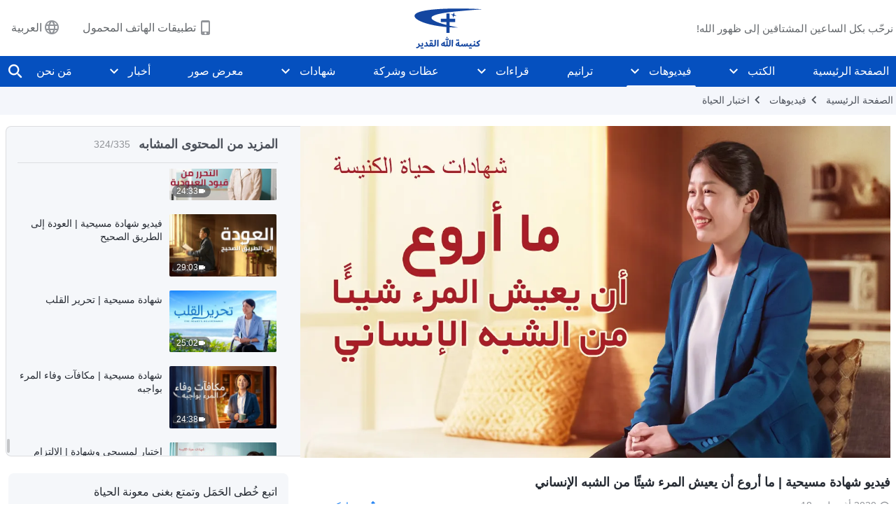

--- FILE ---
content_type: text/html; charset=UTF-8
request_url: https://ar.godfootsteps.org/wp-admin/admin-ajax.php?action=gp_home_ajax&page_name=page-videos&taxonomy=video-category&page_method=get_similar_videos_data&category_slug=church-life-testimonies&post_name=living-out-of-human-likeness&security=117ba961c9
body_size: 26074
content:
{"info":{"res_total":335,"res_offset":0,"page_no":1,"page_size":99999,"page_total":1},"data":[{"slug":"i-can-discern-the-wicked","title":"شهادات اختبارية مسيحية، الحلقة 389: أصبح بإمكاني أخيرًا تمييز الأشرار (دبلجة عربية)","date":"2026 يناير 9","link":"https:\/\/ar.godfootsteps.org\/videos\/i-can-discern-the-wicked.html","duration":"52:53","videoId":"q8PzaXibw8o","platform":"YouTube","image":"https:\/\/i.ytimg.com\/vi\/q8PzaXibw8o\/mqdefault.jpg","image_webp":"https:\/\/i.ytimg.com\/vi_webp\/q8PzaXibw8o\/mqdefault.webp","alt":"شهادات اختبارية مسيحية، الحلقة 389: أصبح بإمكاني أخيرًا تمييز الأشرار (دبلجة عربية)","active":0},{"slug":"self-reflecting-after-adjustment-of-duties","title":"فيديو شهادة مسيحية | تأمل ذاتي بعد إعادة توزيع الواجبات (دبلجة عربية)","date":"2026 يناير 8","link":"https:\/\/ar.godfootsteps.org\/videos\/self-reflecting-after-adjustment-of-duties.html","duration":"39:18","videoId":"n5NTBYWX9bg","platform":"YouTube","image":"https:\/\/i.ytimg.com\/vi\/n5NTBYWX9bg\/mqdefault.jpg","image_webp":"https:\/\/i.ytimg.com\/vi_webp\/n5NTBYWX9bg\/mqdefault.webp","alt":"فيديو شهادة مسيحية | تأمل ذاتي بعد إعادة توزيع الواجبات (دبلجة عربية)","active":0},{"slug":"the-consequences-of-never-doubting-those-whom-you-use","title":"شهادات اختبارية مسيحية، الحلقة 387: عواقب عدم الشك مطلقًا فيمن توظفهم (دبلجة عربية)","date":"2026 يناير 5","link":"https:\/\/ar.godfootsteps.org\/videos\/the-consequences-of-never-doubting-those-whom-you-use.html","duration":"35:53","videoId":"Kh4JpGb3vBg","platform":"YouTube","image":"https:\/\/i.ytimg.com\/vi\/Kh4JpGb3vBg\/mqdefault.jpg","image_webp":"https:\/\/i.ytimg.com\/vi_webp\/Kh4JpGb3vBg\/mqdefault.webp","alt":"شهادات اختبارية مسيحية، الحلقة 387: عواقب عدم الشك مطلقًا فيمن توظفهم (دبلجة عربية)","active":0},{"slug":"is-it-right-to-judge-things-based-on-luck","title":"فيديو شهادة مسيحية | هل يصح الحكم على الأمور بناءً على الحظ؟ (دبلجة عربية)","date":"2025 ديسمبر 27","link":"https:\/\/ar.godfootsteps.org\/videos\/is-it-right-to-judge-things-based-on-luck.html","duration":"44:55","videoId":"nFW-T8D9qtY","platform":"YouTube","image":"https:\/\/i.ytimg.com\/vi\/nFW-T8D9qtY\/mqdefault.jpg","image_webp":"https:\/\/i.ytimg.com\/vi_webp\/nFW-T8D9qtY\/mqdefault.webp","alt":"فيديو شهادة مسيحية | هل يصح الحكم على الأمور بناءً على الحظ؟ (دبلجة عربية)","active":0},{"slug":"is-it-wise-to-keep-silent-on-ones-faults","title":"فيديو شهادة مسيحية | هل من الحكمة التزام الصمت حيال عيوب الآخرين؟ (دبلجة عربية)","date":"2025 ديسمبر 19","link":"https:\/\/ar.godfootsteps.org\/videos\/is-it-wise-to-keep-silent-on-ones-faults.html","duration":"44:51","videoId":"6_XC7-ll6k0","platform":"YouTube","image":"https:\/\/i.ytimg.com\/vi\/6_XC7-ll6k0\/mqdefault.jpg","image_webp":"https:\/\/i.ytimg.com\/vi_webp\/6_XC7-ll6k0\/mqdefault.webp","alt":"فيديو شهادة مسيحية | هل من الحكمة التزام الصمت حيال عيوب الآخرين؟ (دبلجة عربية)","active":0},{"slug":"consequences-of-indulging-in-comfort","title":"فيديو شهادة مسيحية | عواقب اشتهاء الراحة (دبلجة عربية)","date":"2025 ديسمبر 19","link":"https:\/\/ar.godfootsteps.org\/videos\/consequences-of-indulging-in-comfort.html","duration":"38:20","videoId":"RM39VpXQYss","platform":"YouTube","image":"https:\/\/i.ytimg.com\/vi\/RM39VpXQYss\/mqdefault.jpg","image_webp":"https:\/\/i.ytimg.com\/vi_webp\/RM39VpXQYss\/mqdefault.webp","alt":"فيديو شهادة مسيحية | عواقب اشتهاء الراحة (دبلجة عربية)","active":0},{"slug":"when-i-couldnt-be-my-fathers-side-honor-him","title":"فيديو شهادة مسيحية | عندما لم أستطع أن أكون بجانب والدي لأبرَّه (دبلجة عربية)","date":"2025 ديسمبر 19","link":"https:\/\/ar.godfootsteps.org\/videos\/when-i-couldnt-be-my-fathers-side-honor-him.html","duration":"53:02","videoId":"UW-Q3URH39k","platform":"YouTube","image":"https:\/\/i.ytimg.com\/vi\/UW-Q3URH39k\/mqdefault.jpg","image_webp":"https:\/\/i.ytimg.com\/vi_webp\/UW-Q3URH39k\/mqdefault.webp","alt":"فيديو شهادة مسيحية | عندما لم أستطع أن أكون بجانب والدي لأبرَّه (دبلجة عربية)","active":0},{"slug":"i-learned-to-be-responsible-in-my-dut","title":"فيديو شهادة مسيحية | تعلمت أن أكون مسؤولة  في واجبي (دبلجة عربية)","date":"2025 ديسمبر 13","link":"https:\/\/ar.godfootsteps.org\/videos\/i-learned-to-be-responsible-in-my-dut.html","duration":"48:12","videoId":"J-XT8cSi8p8","platform":"YouTube","image":"https:\/\/i.ytimg.com\/vi\/J-XT8cSi8p8\/mqdefault.jpg","image_webp":"https:\/\/i.ytimg.com\/vi_webp\/J-XT8cSi8p8\/mqdefault.webp","alt":"فيديو شهادة مسيحية | تعلمت أن أكون مسؤولة  في واجبي (دبلجة عربية)","active":0},{"slug":"agonizing-days-of-misunderstanding-God","title":"فيديو شهادة مسيحية | أيامي المُعذَّبة من سوء فهم الله (دبلجة عربية)","date":"2025 ديسمبر 7","link":"https:\/\/ar.godfootsteps.org\/videos\/agonizing-days-of-misunderstanding-God.html","duration":"51:33","videoId":"StzXWSC8gio","platform":"YouTube","image":"https:\/\/i.ytimg.com\/vi\/StzXWSC8gio\/mqdefault.jpg","image_webp":"https:\/\/i.ytimg.com\/vi_webp\/StzXWSC8gio\/mqdefault.webp","alt":"فيديو شهادة مسيحية | أيامي المُعذَّبة من سوء فهم الله (دبلجة عربية)","active":0},{"slug":"facing-illness-is-God-s-grace","title":"فيديو شهادة مسيحية | الإصابة بالمرض هي نعمة من الله (دبلجة عربية)","date":"2025 ديسمبر 7","link":"https:\/\/ar.godfootsteps.org\/videos\/facing-illness-is-God-s-grace.html","duration":"40:43","videoId":"I4uo2oP4Olg","platform":"YouTube","image":"https:\/\/i.ytimg.com\/vi\/I4uo2oP4Olg\/mqdefault.jpg","image_webp":"https:\/\/i.ytimg.com\/vi_webp\/I4uo2oP4Olg\/mqdefault.webp","alt":"فيديو شهادة مسيحية | الإصابة بالمرض هي نعمة من الله (دبلجة عربية)","active":0},{"slug":"i-know-how-to-work-well-with-others","title":"فيديو شهادة مسيحية | الآن أدرك كيف أتعاون جيدًا مع الآخرين (دبلجة عربية)","date":"2025 نوفمبر 18","link":"https:\/\/ar.godfootsteps.org\/videos\/i-know-how-to-work-well-with-others.html","duration":"45:23","videoId":"La2kFUk-p7g","platform":"YouTube","image":"https:\/\/i.ytimg.com\/vi\/La2kFUk-p7g\/mqdefault.jpg","image_webp":"https:\/\/i.ytimg.com\/vi_webp\/La2kFUk-p7g\/mqdefault.webp","alt":"فيديو شهادة مسيحية | الآن أدرك كيف أتعاون جيدًا مع الآخرين (دبلجة عربية)","active":0},{"slug":"guardedness-and-misunderstanding-were-eliminated","title":"فيديو شهادة مسيحية | قُضِيَ على تحفظي وسوء فهمي (دبلجة عربية)","date":"2025 نوفمبر 14","link":"https:\/\/ar.godfootsteps.org\/videos\/guardedness-and-misunderstanding-were-eliminated.html","duration":"39:15","videoId":"y69TzmqhlIQ","platform":"YouTube","image":"https:\/\/i.ytimg.com\/vi\/y69TzmqhlIQ\/mqdefault.jpg","image_webp":"https:\/\/i.ytimg.com\/vi_webp\/y69TzmqhlIQ\/mqdefault.webp","alt":"فيديو شهادة مسيحية | قُضِيَ على تحفظي وسوء فهمي (دبلجة عربية)","active":0},{"slug":"adulteration-hidden-behind-pointing-out-issues","title":"فيديو شهادة مسيحية | ما الشوائب الخفية وراء الإشارة إلى المشكلات؟ (دبلجة عربية)","date":"2025 نوفمبر 11","link":"https:\/\/ar.godfootsteps.org\/videos\/adulteration-hidden-behind-pointing-out-issues.html","duration":"48:25","videoId":"gQZZZXmK0tU","platform":"YouTube","image":"https:\/\/i.ytimg.com\/vi\/gQZZZXmK0tU\/mqdefault.jpg","image_webp":"https:\/\/i.ytimg.com\/vi_webp\/gQZZZXmK0tU\/mqdefault.webp","alt":"فيديو شهادة مسيحية | ما الشوائب الخفية وراء الإشارة إلى المشكلات؟ (دبلجة عربية)","active":0},{"slug":"i-now-dare-to-face-my-problems","title":"فيديو شهادة مسيحية | أصبحت أجرؤ الآن على مواجهة مشكلاتي (دبلجة عربية)","date":"2025 نوفمبر 11","link":"https:\/\/ar.godfootsteps.org\/videos\/i-now-dare-to-face-my-problems.html","duration":"41:33","videoId":"O_CFJcgpZIs","platform":"YouTube","image":"https:\/\/i.ytimg.com\/vi\/O_CFJcgpZIs\/mqdefault.jpg","image_webp":"https:\/\/i.ytimg.com\/vi_webp\/O_CFJcgpZIs\/mqdefault.webp","alt":"فيديو شهادة مسيحية | أصبحت أجرؤ الآن على مواجهة مشكلاتي (دبلجة عربية)","active":0},{"slug":"play-no-favorites-for-mother","title":"فيديو شهادة مسيحية | لا ينبغي أن أحابي والدتي (دبلجة عربية)","date":"2025 نوفمبر 4","link":"https:\/\/ar.godfootsteps.org\/videos\/play-no-favorites-for-mother.html","duration":"1:02:55","videoId":"BAozDZtexV8","platform":"YouTube","image":"https:\/\/i.ytimg.com\/vi\/BAozDZtexV8\/mqdefault.jpg","image_webp":"https:\/\/i.ytimg.com\/vi_webp\/BAozDZtexV8\/mqdefault.webp","alt":"فيديو شهادة مسيحية | لا ينبغي أن أحابي والدتي (دبلجة عربية)","active":0},{"slug":"there-is-no-rank-or-distinction-among-duties","title":"فيديو شهادة مسيحية | لا توجد رتبة أو تمييز بين الواجبات (دبلجة عربية)","date":"2025 أكتوبر 17","link":"https:\/\/ar.godfootsteps.org\/videos\/there-is-no-rank-or-distinction-among-duties.html","duration":"35:35","videoId":"ntbEAHFtlTY","platform":"YouTube","image":"https:\/\/i.ytimg.com\/vi\/ntbEAHFtlTY\/mqdefault.jpg","image_webp":"https:\/\/i.ytimg.com\/vi_webp\/ntbEAHFtlTY\/mqdefault.webp","alt":"فيديو شهادة مسيحية | لا توجد رتبة أو تمييز بين الواجبات (دبلجة عربية)","active":0},{"slug":"i-no-longer-vie-for-leadership","title":"فيديو شهادة مسيحية | لم أعد أتنافس على القيادة (دبلجة عربية)","date":"2025 أكتوبر 16","link":"https:\/\/ar.godfootsteps.org\/videos\/i-no-longer-vie-for-leadership.html","duration":"47:02","videoId":"8zwK8S05K94","platform":"YouTube","image":"https:\/\/i.ytimg.com\/vi\/8zwK8S05K94\/mqdefault.jpg","image_webp":"https:\/\/i.ytimg.com\/vi_webp\/8zwK8S05K94\/mqdefault.webp","alt":"فيديو شهادة مسيحية | لم أعد أتنافس على القيادة (دبلجة عربية)","active":0},{"slug":"I-let-go-of-my-jealousy","title":"فيديو شهادة مسيحية | التخلي عن غيرتي أخيرًا (دبلجة عربية)","date":"2025 سبتمبر 28","link":"https:\/\/ar.godfootsteps.org\/videos\/I-let-go-of-my-jealousy.html","duration":"23:10","videoId":"lQ4_1vRE-7M","platform":"YouTube","image":"https:\/\/i.ytimg.com\/vi\/lQ4_1vRE-7M\/mqdefault.jpg","image_webp":"https:\/\/i.ytimg.com\/vi_webp\/lQ4_1vRE-7M\/mqdefault.webp","alt":"فيديو شهادة مسيحية | التخلي عن غيرتي أخيرًا (دبلجة عربية)","active":0},{"slug":"an-indian-girl-s-difficult-path-of-faith","title":"فيديو شهادة مسيحية | طريق الإيمان الشاق لفتاة هندية (دبلجة عربية)","date":"2025 أغسطس 17","link":"https:\/\/ar.godfootsteps.org\/videos\/an-indian-girl-s-difficult-path-of-faith.html","duration":"24:23","videoId":"hDXDn-kc3kU","platform":"YouTube","image":"https:\/\/i.ytimg.com\/vi\/hDXDn-kc3kU\/mqdefault.jpg","image_webp":"https:\/\/i.ytimg.com\/vi_webp\/hDXDn-kc3kU\/mqdefault.webp","alt":"فيديو شهادة مسيحية | طريق الإيمان الشاق لفتاة هندية (دبلجة عربية)","active":0},{"slug":"experience-of-family-persecution","title":"فيديو شهادة مسيحية | اختبار اضطهاد عائلي (دبلجة عربية)","date":"2025 أغسطس 15","link":"https:\/\/ar.godfootsteps.org\/videos\/experience-of-family-persecution.html","duration":"21:37","videoId":"q15gbLZ9n8g","platform":"YouTube","image":"https:\/\/i.ytimg.com\/vi\/q15gbLZ9n8g\/mqdefault.jpg","image_webp":"https:\/\/i.ytimg.com\/vi_webp\/q15gbLZ9n8g\/mqdefault.webp","alt":"فيديو شهادة مسيحية | اختبار اضطهاد عائلي (دبلجة عربية)","active":0},{"slug":"never-again-put-my-destination-first","title":"فيديو شهادة مسيحية | لن أجعل غايتي أولوية مرة أخرى مطلقًا (دبلجة عربية)","date":"2023 أبريل 22","link":"https:\/\/ar.godfootsteps.org\/videos\/never-again-put-my-destination-first.html","duration":"37:28","videoId":"t3K5-WM6W74","platform":"YouTube","image":"https:\/\/i.ytimg.com\/vi\/t3K5-WM6W74\/mqdefault.jpg","image_webp":"https:\/\/i.ytimg.com\/vi_webp\/t3K5-WM6W74\/mqdefault.webp","alt":"فيديو شهادة مسيحية | لن أجعل غايتي أولوية مرة أخرى مطلقًا (دبلجة عربية)","active":0},{"slug":"myanmarese-christians-experience-in-hell-after-death","title":"فيديو شهادة مسيحية | اختبار مسيحية من ميانمار في الجحيم بعد الموت (دبلجة عربية)","date":"2023 أبريل 17","link":"https:\/\/ar.godfootsteps.org\/videos\/myanmarese-christians-experience-in-hell-after-death.html","duration":"26:56","videoId":"33hY8d4HTwI","platform":"YouTube","image":"https:\/\/i.ytimg.com\/vi\/33hY8d4HTwI\/mqdefault.jpg","image_webp":"https:\/\/i.ytimg.com\/vi_webp\/33hY8d4HTwI\/mqdefault.webp","alt":"فيديو شهادة مسيحية | اختبار مسيحية من ميانمار في الجحيم بعد الموت (دبلجة عربية)","active":0},{"slug":"reflections-on-craving-status","title":"فيديو شهادة مسيحية | تأملات حول اشتهاء المكانة (دبلجة عربية)","date":"2023 أبريل 14","link":"https:\/\/ar.godfootsteps.org\/videos\/reflections-on-craving-status.html","duration":"43:58","videoId":"MmRTKfv0i9c","platform":"YouTube","image":"https:\/\/i.ytimg.com\/vi\/MmRTKfv0i9c\/mqdefault.jpg","image_webp":"https:\/\/i.ytimg.com\/vi_webp\/MmRTKfv0i9c\/mqdefault.webp","alt":"فيديو شهادة مسيحية | تأملات حول اشتهاء المكانة (دبلجة عربية)","active":0},{"slug":"what-lay-behind-my-relatives-attacks","title":"فيديو شهادة مسيحية | ما يكمن وراء هجمات أقاربي (دبلجة عربية)","date":"2023 أبريل 13","link":"https:\/\/ar.godfootsteps.org\/videos\/what-lay-behind-my-relatives-attacks.html","duration":"26:13","videoId":"e2XSVsPgYRc","platform":"YouTube","image":"https:\/\/i.ytimg.com\/vi\/e2XSVsPgYRc\/mqdefault.jpg","image_webp":"https:\/\/i.ytimg.com\/vi_webp\/e2XSVsPgYRc\/mqdefault.webp","alt":"فيديو شهادة مسيحية | ما يكمن وراء هجمات أقاربي (دبلجة عربية)","active":0},{"slug":"reflections-on-writing-an-evaluation","title":"فيديو شهادة مسيحية | تأملات حول كتابة تقييم (دبلجة عربية)","date":"2023 أبريل 7","link":"https:\/\/ar.godfootsteps.org\/videos\/reflections-on-writing-an-evaluation.html","duration":"30:01","videoId":"Jn1L48HBufQ","platform":"YouTube","image":"https:\/\/i.ytimg.com\/vi\/Jn1L48HBufQ\/mqdefault.jpg","image_webp":"https:\/\/i.ytimg.com\/vi_webp\/Jn1L48HBufQ\/mqdefault.webp","alt":"فيديو شهادة مسيحية | تأملات حول كتابة تقييم (دبلجة عربية)","active":0},{"slug":"why-I-held-back-my-techniques","title":"فيديو شهادة مسيحية | لمَ لا أشارك كل شيء عندما أعلِّم الآخرين؟ (دبلجة عربية)","date":"2023 أبريل 3","link":"https:\/\/ar.godfootsteps.org\/videos\/why-I-held-back-my-techniques.html","duration":"38:08","videoId":"-pSmAIos7zY","platform":"YouTube","image":"https:\/\/i.ytimg.com\/vi\/-pSmAIos7zY\/mqdefault.jpg","image_webp":"https:\/\/i.ytimg.com\/vi_webp\/-pSmAIos7zY\/mqdefault.webp","alt":"فيديو شهادة مسيحية | لمَ لا أشارك كل شيء عندما أعلِّم الآخرين؟ (دبلجة عربية)","active":0},{"slug":"why-so-hard-to-admit-mistakes","title":"فيديو شهادة مسيحية | لمَ يصعب الاعتراف بالأخطاء؟ (دبلجة عربية)","date":"2023 أبريل 3","link":"https:\/\/ar.godfootsteps.org\/videos\/why-so-hard-to-admit-mistakes.html","duration":"34:58","videoId":"Ea-GqLj2xHE","platform":"YouTube","image":"https:\/\/i.ytimg.com\/vi\/Ea-GqLj2xHE\/mqdefault.jpg","image_webp":"https:\/\/i.ytimg.com\/vi_webp\/Ea-GqLj2xHE\/mqdefault.webp","alt":"فيديو شهادة مسيحية | لمَ يصعب الاعتراف بالأخطاء؟ (دبلجة عربية)","active":0},{"slug":"angels-story","title":"فيديو شهادة مسيحية | قصة أنجيل (دبلجة عربية)","date":"2023 أبريل 3","link":"https:\/\/ar.godfootsteps.org\/videos\/angels-story.html","duration":"51:09","videoId":"15IcriXm-oM","platform":"YouTube","image":"https:\/\/i.ytimg.com\/vi\/15IcriXm-oM\/mqdefault.jpg","image_webp":"https:\/\/i.ytimg.com\/vi_webp\/15IcriXm-oM\/mqdefault.webp","alt":"فيديو شهادة مسيحية | قصة أنجيل (دبلجة عربية)","active":0},{"slug":"why-always-act-out-of-emotion","title":"فيديو شهادة مسيحية | لماذا أتصرف دائمًا بدافع العاطفة؟ (دبلجة عربية)","date":"2023 أبريل 3","link":"https:\/\/ar.godfootsteps.org\/videos\/why-always-act-out-of-emotion.html","duration":"25:35","videoId":"-7PadBsOMYs","platform":"YouTube","image":"https:\/\/i.ytimg.com\/vi\/-7PadBsOMYs\/mqdefault.jpg","image_webp":"https:\/\/i.ytimg.com\/vi_webp\/-7PadBsOMYs\/mqdefault.webp","alt":"فيديو شهادة مسيحية | لماذا أتصرف دائمًا بدافع العاطفة؟ (دبلجة عربية)","active":0},{"slug":"changes-in-duty-exposed-me","title":"فيديو شهادة مسيحية | التغييرات في الواجب كشفتني (دبلجة عربية)","date":"2023 أبريل 1","link":"https:\/\/ar.godfootsteps.org\/videos\/changes-in-duty-exposed-me.html","duration":"38:00","videoId":"l1JRsunzUc4","platform":"YouTube","image":"https:\/\/i.ytimg.com\/vi\/l1JRsunzUc4\/mqdefault.jpg","image_webp":"https:\/\/i.ytimg.com\/vi_webp\/l1JRsunzUc4\/mqdefault.webp","alt":"فيديو شهادة مسيحية | التغييرات في الواجب كشفتني (دبلجة عربية)","active":0},{"slug":"no-longer-cower-in-timidity","title":"فيديو شهادة مسيحية | لم أعد أرتعد خوفًا (دبلجة عربية)","date":"2023 أبريل 1","link":"https:\/\/ar.godfootsteps.org\/videos\/no-longer-cower-in-timidity.html","duration":"31:44","videoId":"mudlSgwBKEc","platform":"YouTube","image":"https:\/\/i.ytimg.com\/vi\/mudlSgwBKEc\/mqdefault.jpg","image_webp":"https:\/\/i.ytimg.com\/vi_webp\/mudlSgwBKEc\/mqdefault.webp","alt":"فيديو شهادة مسيحية | لم أعد أرتعد خوفًا (دبلجة عربية)","active":0},{"slug":"reflecting-on-repaying-kindnesses","title":"فيديو شهادة مسيحية | التأمل في رد المعروف (دبلجة عربية)","date":"2023 أبريل 1","link":"https:\/\/ar.godfootsteps.org\/videos\/reflecting-on-repaying-kindnesses.html","duration":"35:47","videoId":"ovWWP9P4jcA","platform":"YouTube","image":"https:\/\/i.ytimg.com\/vi\/ovWWP9P4jcA\/mqdefault.jpg","image_webp":"https:\/\/i.ytimg.com\/vi_webp\/ovWWP9P4jcA\/mqdefault.webp","alt":"فيديو شهادة مسيحية | التأمل في رد المعروف (دبلجة عربية)","active":0},{"slug":"what-stopped-me-from-speaking-honestly","title":"فيديو شهادة مسيحية | ما الذي منعني من التحدث بصدق؟ (دبلجة عربية)","date":"2023 أبريل 1","link":"https:\/\/ar.godfootsteps.org\/videos\/what-stopped-me-from-speaking-honestly.html","duration":"40:05","videoId":"BuQKhdqTXYo","platform":"YouTube","image":"https:\/\/i.ytimg.com\/vi\/BuQKhdqTXYo\/mqdefault.jpg","image_webp":"https:\/\/i.ytimg.com\/vi_webp\/BuQKhdqTXYo\/mqdefault.webp","alt":"فيديو شهادة مسيحية | ما الذي منعني من التحدث بصدق؟ (دبلجة عربية)","active":0},{"slug":"pretending-to-understand-did-me-in","title":"فيديو شهادة مسيحية | التظاهر بالفهم دمرني (دبلجة عربية)","date":"2023 أبريل 1","link":"https:\/\/ar.godfootsteps.org\/videos\/pretending-to-understand-did-me-in.html","duration":"40:25","videoId":"TyIB215p2oA","platform":"YouTube","image":"https:\/\/i.ytimg.com\/vi\/TyIB215p2oA\/mqdefault.jpg","image_webp":"https:\/\/i.ytimg.com\/vi_webp\/TyIB215p2oA\/mqdefault.webp","alt":"فيديو شهادة مسيحية | التظاهر بالفهم دمرني (دبلجة عربية)","active":0},{"slug":"God-s-words-are-our-only-lens-for-viewing-others","title":"فيديو شهادة مسيحية | كلام الله عدستنا الوحيدة لرؤية الآخرين (دبلجة عربية)","date":"2023 مارس 22","link":"https:\/\/ar.godfootsteps.org\/videos\/God-s-words-are-our-only-lens-for-viewing-others.html","duration":"39:59","videoId":"uf5HwwK8b80","platform":"YouTube","image":"https:\/\/i.ytimg.com\/vi\/uf5HwwK8b80\/mqdefault.jpg","image_webp":"https:\/\/i.ytimg.com\/vi_webp\/uf5HwwK8b80\/mqdefault.webp","alt":"فيديو شهادة مسيحية | كلام الله عدستنا الوحيدة لرؤية الآخرين (دبلجة عربية)","active":0},{"slug":"a-tale-of-preaching-to-a-pastor","title":"فيديو شهادة مسيحية | قصة إلقاء موعظة على قس (دبلجة عربية)","date":"2023 مارس 22","link":"https:\/\/ar.godfootsteps.org\/videos\/a-tale-of-preaching-to-a-pastor.html","duration":"42:07","videoId":"cViwdG79ty8","platform":"YouTube","image":"https:\/\/i.ytimg.com\/vi\/cViwdG79ty8\/mqdefault.jpg","image_webp":"https:\/\/i.ytimg.com\/vi_webp\/cViwdG79ty8\/mqdefault.webp","alt":"فيديو شهادة مسيحية | قصة إلقاء موعظة على قس (دبلجة عربية)","active":0},{"slug":"incarcerated-by-my-own-father","title":"فيديو شهادة مسيحية | \"احتجزني\" والدي (دبلجة عربية)","date":"2023 مارس 17","link":"https:\/\/ar.godfootsteps.org\/videos\/incarcerated-by-my-own-father.html","duration":"37:58","videoId":"PULA9w4hDsI","platform":"YouTube","image":"https:\/\/i.ytimg.com\/vi\/PULA9w4hDsI\/mqdefault.jpg","image_webp":"https:\/\/i.ytimg.com\/vi_webp\/PULA9w4hDsI\/mqdefault.webp","alt":"فيديو شهادة مسيحية | &quot;احتجزني&quot; والدي (دبلجة عربية)","active":0},{"slug":"why-i-didnt-want-to-pay-a-price-in-duty","title":"فيديو شهادة مسيحية | لماذا لم أرد دفع ثمن في واجبي؟ (دبلجة عربية)","date":"2023 مارس 17","link":"https:\/\/ar.godfootsteps.org\/videos\/why-i-didnt-want-to-pay-a-price-in-duty.html","duration":"36:37","videoId":"OWHe9XB8Jx8","platform":"YouTube","image":"https:\/\/i.ytimg.com\/vi\/OWHe9XB8Jx8\/mqdefault.jpg","image_webp":"https:\/\/i.ytimg.com\/vi_webp\/OWHe9XB8Jx8\/mqdefault.webp","alt":"فيديو شهادة مسيحية | لماذا لم أرد دفع ثمن في واجبي؟ (دبلجة عربية)","active":0},{"slug":"reflections-on-treating-others-as-you-hope-to-be-treated","title":"فيديو شهادة مسيحية | تأملات حول لا تعامل الآخرين بما لا تحب أن يعاملوك به (دبلجة عربية)","date":"2023 مارس 17","link":"https:\/\/ar.godfootsteps.org\/videos\/reflections-on-treating-others-as-you-hope-to-be-treated.html","duration":"42:35","videoId":"emw6cPqrDJI","platform":"YouTube","image":"https:\/\/i.ytimg.com\/vi\/emw6cPqrDJI\/mqdefault.jpg","image_webp":"https:\/\/i.ytimg.com\/vi_webp\/emw6cPqrDJI\/mqdefault.webp","alt":"فيديو شهادة مسيحية | تأملات حول لا تعامل الآخرين بما لا تحب أن يعاملوك به (دبلجة عربية)","active":0},{"slug":"hidden-reasons-for-fearing-responsibility","title":"فيديو شهادة مسيحية | الأسباب الخفية للخوف من المسؤولية (دبلجة عربية)","date":"2023 مارس 17","link":"https:\/\/ar.godfootsteps.org\/videos\/hidden-reasons-for-fearing-responsibility.html","duration":"32:49","videoId":"9V8_0WibO0M","platform":"YouTube","image":"https:\/\/i.ytimg.com\/vi\/9V8_0WibO0M\/mqdefault.jpg","image_webp":"https:\/\/i.ytimg.com\/vi_webp\/9V8_0WibO0M\/mqdefault.webp","alt":"فيديو شهادة مسيحية | الأسباب الخفية للخوف من المسؤولية (دبلجة عربية)","active":0},{"slug":"lesson-learned-in-obedience","title":"فيديو شهادة مسيحية | درس مستفاد من الطاعة (دبلجة عربية)","date":"2023 مارس 14","link":"https:\/\/ar.godfootsteps.org\/videos\/lesson-learned-in-obedience.html","duration":"42:12","videoId":"KN465aPV7ys","platform":"YouTube","image":"https:\/\/i.ytimg.com\/vi\/KN465aPV7ys\/mqdefault.jpg","image_webp":"https:\/\/i.ytimg.com\/vi_webp\/KN465aPV7ys\/mqdefault.webp","alt":"فيديو شهادة مسيحية | درس مستفاد من الطاعة (دبلجة عربية)","active":0},{"slug":"word-conquers-all-lies","title":"فيديو شهادة مسيحية | الكلمة تقهر جميع الأكاذيب (دبلجة عربية)","date":"2023 مارس 14","link":"https:\/\/ar.godfootsteps.org\/videos\/word-conquers-all-lies.html","duration":"40:08","videoId":"Rcy_hoX08o0","platform":"YouTube","image":"https:\/\/i.ytimg.com\/vi\/Rcy_hoX08o0\/mqdefault.jpg","image_webp":"https:\/\/i.ytimg.com\/vi_webp\/Rcy_hoX08o0\/mqdefault.webp","alt":"فيديو شهادة مسيحية | الكلمة تقهر جميع الأكاذيب (دبلجة عربية)","active":0},{"slug":"consequences-of-failing-to-do-practical-work","title":"فيديو شهادة مسيحية | عواقب فشل القيام بعمل فعلي (دبلجة عربية)","date":"2023 مارس 10","link":"https:\/\/ar.godfootsteps.org\/videos\/consequences-of-failing-to-do-practical-work.html","duration":"44:12","videoId":"LKsbvIel34Y","platform":"YouTube","image":"https:\/\/i.ytimg.com\/vi\/LKsbvIel34Y\/mqdefault.jpg","image_webp":"https:\/\/i.ytimg.com\/vi_webp\/LKsbvIel34Y\/mqdefault.webp","alt":"فيديو شهادة مسيحية | عواقب فشل القيام بعمل فعلي (دبلجة عربية)","active":0},{"slug":"why-worry-about-making-mistakes","title":"فيديو شهادة مسيحية | لماذا أقلق من ارتكاب الأخطاء؟ (دبلجة عربية)","date":"2023 مارس 7","link":"https:\/\/ar.godfootsteps.org\/videos\/why-worry-about-making-mistakes.html","duration":"32:08","videoId":"tzWuubqNQlE","platform":"YouTube","image":"https:\/\/i.ytimg.com\/vi\/tzWuubqNQlE\/mqdefault.jpg","image_webp":"https:\/\/i.ytimg.com\/vi_webp\/tzWuubqNQlE\/mqdefault.webp","alt":"فيديو شهادة مسيحية | لماذا أقلق من ارتكاب الأخطاء؟ (دبلجة عربية)","active":0},{"slug":"misgivings-over-reporting-an-issue","title":"فيديو شهادة مسيحية | توجّسات الإبلاغ عن مشكلة (دبلجة عربية)","date":"2023 مارس 5","link":"https:\/\/ar.godfootsteps.org\/videos\/misgivings-over-reporting-an-issue.html","duration":"33:34","videoId":"haE7yuhGfb4","platform":"YouTube","image":"https:\/\/i.ytimg.com\/vi\/haE7yuhGfb4\/mqdefault.jpg","image_webp":"https:\/\/i.ytimg.com\/vi_webp\/haE7yuhGfb4\/mqdefault.webp","alt":"فيديو شهادة مسيحية | توجّسات الإبلاغ عن مشكلة (دبلجة عربية)","active":0},{"slug":"why-i-dont-dare-share-my-views","title":"فيديو شهادة مسيحية | لماذا لا أجرؤ على مشاركة آرائي (دبلجة عربية)","date":"2023 مارس 5","link":"https:\/\/ar.godfootsteps.org\/videos\/why-i-dont-dare-share-my-views.html","duration":"42:35","videoId":"QzKybE7Iups","platform":"YouTube","image":"https:\/\/i.ytimg.com\/vi\/QzKybE7Iups\/mqdefault.jpg","image_webp":"https:\/\/i.ytimg.com\/vi_webp\/QzKybE7Iups\/mqdefault.webp","alt":"فيديو شهادة مسيحية | لماذا لا أجرؤ على مشاركة آرائي (دبلجة عربية)","active":0},{"slug":"emotions-clouded-my-judgment","title":"فيديو شهادة مسيحية | عواطفي شوَّشت حكمي على الأمور (دبلجة عربية)","date":"2023 مارس 5","link":"https:\/\/ar.godfootsteps.org\/videos\/emotions-clouded-my-judgment.html","duration":"40:21","videoId":"lCBqUOzwVaM","platform":"YouTube","image":"https:\/\/i.ytimg.com\/vi\/lCBqUOzwVaM\/mqdefault.jpg","image_webp":"https:\/\/i.ytimg.com\/vi_webp\/lCBqUOzwVaM\/mqdefault.webp","alt":"فيديو شهادة مسيحية | عواطفي شوَّشت حكمي على الأمور (دبلجة عربية)","active":0},{"slug":"what-comes-of-never-doubting-people-you-employ","title":"فيديو شهادة مسيحية | عاقبة عدم الشك فيمن تستخدمهم (دبلجة عربية)","date":"2023 فبراير 28","link":"https:\/\/ar.godfootsteps.org\/videos\/what-comes-of-never-doubting-people-you-employ.html","duration":"34:28","videoId":"ZTSBv3-7k7E","platform":"YouTube","image":"https:\/\/i.ytimg.com\/vi\/ZTSBv3-7k7E\/mqdefault.jpg","image_webp":"https:\/\/i.ytimg.com\/vi_webp\/ZTSBv3-7k7E\/mqdefault.webp","alt":"فيديو شهادة مسيحية | عاقبة عدم الشك فيمن تستخدمهم (دبلجة عربية)","active":0},{"slug":"consequences-of-doing-duty-for-show","title":"فيديو شهادة مسيحية | عواقب القيام بالواجب من أجل التباهي (دبلجة عربية)","date":"2023 فبراير 28","link":"https:\/\/ar.godfootsteps.org\/videos\/consequences-of-doing-duty-for-show.html","duration":"35:26","videoId":"ftx4flgZh6A","platform":"YouTube","image":"https:\/\/i.ytimg.com\/vi\/ftx4flgZh6A\/mqdefault.jpg","image_webp":"https:\/\/i.ytimg.com\/vi_webp\/ftx4flgZh6A\/mqdefault.webp","alt":"فيديو شهادة مسيحية | عواقب القيام بالواجب من أجل التباهي (دبلجة عربية)","active":0},{"slug":"an-inescapable-pain","title":"فيديو شهادة مسيحية | ألم لا مناص منه (دبلجة عربية)","date":"2023 فبراير 24","link":"https:\/\/ar.godfootsteps.org\/videos\/an-inescapable-pain.html","duration":"37:54","videoId":"5_bw0JiU4MU","platform":"YouTube","image":"https:\/\/i.ytimg.com\/vi\/5_bw0JiU4MU\/mqdefault.jpg","image_webp":"https:\/\/i.ytimg.com\/vi_webp\/5_bw0JiU4MU\/mqdefault.webp","alt":"فيديو شهادة مسيحية | ألم لا مناص منه (دبلجة عربية)","active":0},{"slug":"behind-failing-to-speak-up","title":"فيديو شهادة مسيحية | الأمور الخفية وراء الفشل في المجاهرة (دبلجة عربية)","date":"2023 فبراير 20","link":"https:\/\/ar.godfootsteps.org\/videos\/behind-failing-to-speak-up.html","duration":"40:33","videoId":"fE3tiwJKBYA","platform":"YouTube","image":"https:\/\/i.ytimg.com\/vi\/fE3tiwJKBYA\/mqdefault.jpg","image_webp":"https:\/\/i.ytimg.com\/vi_webp\/fE3tiwJKBYA\/mqdefault.webp","alt":"فيديو شهادة مسيحية | الأمور الخفية وراء الفشل في المجاهرة (دبلجة عربية)","active":0},{"slug":"who-really-tore-my-family-apart","title":"فيديو شهادة مسيحية | مَن مزَّق شَمل عائلتي حقًّا؟ (دبلجة عربية)","date":"2023 فبراير 20","link":"https:\/\/ar.godfootsteps.org\/videos\/who-really-tore-my-family-apart.html","duration":"41:53","videoId":"GV-AZikKZFg","platform":"YouTube","image":"https:\/\/i.ytimg.com\/vi\/GV-AZikKZFg\/mqdefault.jpg","image_webp":"https:\/\/i.ytimg.com\/vi_webp\/GV-AZikKZFg\/mqdefault.webp","alt":"فيديو شهادة مسيحية | مَن مزَّق شَمل عائلتي حقًّا؟ (دبلجة عربية)","active":0},{"slug":"not-striving-in-duty-harmed-me","title":"فيديو شهادة مسيحية | عدم السعي في واجبي أضرّ بي (دبلجة عربية)","date":"2023 فبراير 18","link":"https:\/\/ar.godfootsteps.org\/videos\/not-striving-in-duty-harmed-me.html","duration":"44:42","videoId":"WI_3YHqbRSo","platform":"YouTube","image":"https:\/\/i.ytimg.com\/vi\/WI_3YHqbRSo\/mqdefault.jpg","image_webp":"https:\/\/i.ytimg.com\/vi_webp\/WI_3YHqbRSo\/mqdefault.webp","alt":"فيديو شهادة مسيحية | عدم السعي في واجبي أضرّ بي (دبلجة عربية)","active":0},{"slug":"behind-being-lenient-with-others","title":"فيديو شهادة مسيحية | ماذا يكمن وراء التساهل مع الآخرين (دبلجة عربية)","date":"2023 فبراير 18","link":"https:\/\/ar.godfootsteps.org\/videos\/behind-being-lenient-with-others.html","duration":"30:52","videoId":"5SRLBHa0Dnw","platform":"YouTube","image":"https:\/\/i.ytimg.com\/vi\/5SRLBHa0Dnw\/mqdefault.jpg","image_webp":"https:\/\/i.ytimg.com\/vi_webp\/5SRLBHa0Dnw\/mqdefault.webp","alt":"فيديو شهادة مسيحية | ماذا يكمن وراء التساهل مع الآخرين (دبلجة عربية)","active":0},{"slug":"competition-begets-suffering","title":"فيديو شهادة مسيحية | المنافسة تولِّد المعاناة (دبلجة عربية)","date":"2023 فبراير 18","link":"https:\/\/ar.godfootsteps.org\/videos\/competition-begets-suffering.html","duration":"31:10","videoId":"poWPca4huC8","platform":"YouTube","image":"https:\/\/i.ytimg.com\/vi\/poWPca4huC8\/mqdefault.jpg","image_webp":"https:\/\/i.ytimg.com\/vi_webp\/poWPca4huC8\/mqdefault.webp","alt":"فيديو شهادة مسيحية | المنافسة تولِّد المعاناة (دبلجة عربية)","active":0},{"slug":"letting-my-guard-down","title":"فيديو شهادة مسيحية | التخلي عن حذري (دبلجة عربية)","date":"2023 فبراير 18","link":"https:\/\/ar.godfootsteps.org\/videos\/letting-my-guard-down.html","duration":"38:42","videoId":"ASh1PumrV84","platform":"YouTube","image":"https:\/\/i.ytimg.com\/vi\/ASh1PumrV84\/mqdefault.jpg","image_webp":"https:\/\/i.ytimg.com\/vi_webp\/ASh1PumrV84\/mqdefault.webp","alt":"فيديو شهادة مسيحية | التخلي عن حذري (دبلجة عربية)","active":0},{"slug":"why-is-taking-advice-so-hard","title":"فيديو شهادة مسيحية | لماذا أجد صعوبة شديدة في قبول النصيحة؟ (دبلجة عربية)","date":"2023 فبراير 16","link":"https:\/\/ar.godfootsteps.org\/videos\/why-is-taking-advice-so-hard.html","duration":"34:32","videoId":"4Uhd_Cj47uY","platform":"YouTube","image":"https:\/\/i.ytimg.com\/vi\/4Uhd_Cj47uY\/mqdefault.jpg","image_webp":"https:\/\/i.ytimg.com\/vi_webp\/4Uhd_Cj47uY\/mqdefault.webp","alt":"فيديو شهادة مسيحية | لماذا أجد صعوبة شديدة في قبول النصيحة؟ (دبلجة عربية)","active":0},{"slug":"i-nearly-stood-on-side-of-antichrist","title":"فيديو شهادة مسيحية | كِدت أنحاز إلى جانب عدوٍّ للمسيح (دبلجة عربية)","date":"2023 فبراير 16","link":"https:\/\/ar.godfootsteps.org\/videos\/i-nearly-stood-on-side-of-antichrist.html","duration":"30:01","videoId":"bs2TvaCGwMU","platform":"YouTube","image":"https:\/\/i.ytimg.com\/vi\/bs2TvaCGwMU\/mqdefault.jpg","image_webp":"https:\/\/i.ytimg.com\/vi_webp\/bs2TvaCGwMU\/mqdefault.webp","alt":"فيديو شهادة مسيحية | كِدت أنحاز إلى جانب عدوٍّ للمسيح (دبلجة عربية)","active":0},{"slug":"why-wont-i-shoulder-a-burden","title":"فيديو شهادة مسيحية | لِمَ لا أريد تحمُّل العبء؟ (دبلجة عربية)","date":"2023 فبراير 13","link":"https:\/\/ar.godfootsteps.org\/videos\/why-wont-i-shoulder-a-burden.html","duration":"44:16","videoId":"nyWFEodfPkk","platform":"YouTube","image":"https:\/\/i.ytimg.com\/vi\/nyWFEodfPkk\/mqdefault.jpg","image_webp":"https:\/\/i.ytimg.com\/vi_webp\/nyWFEodfPkk\/mqdefault.webp","alt":"فيديو شهادة مسيحية | لِمَ لا أريد تحمُّل العبء؟ (دبلجة عربية)","active":0},{"slug":"why-cant-i-stick-to-the-principles","title":"فيديو شهادة مسيحية | لمَ لا يمكنني الالتزام بالمبادئ؟ (دبلجة عربية)","date":"2023 فبراير 13","link":"https:\/\/ar.godfootsteps.org\/videos\/why-cant-i-stick-to-the-principles.html","duration":"35:50","videoId":"R7puPI_mt_c","platform":"YouTube","image":"https:\/\/i.ytimg.com\/vi\/R7puPI_mt_c\/mqdefault.jpg","image_webp":"https:\/\/i.ytimg.com\/vi_webp\/R7puPI_mt_c\/mqdefault.webp","alt":"فيديو شهادة مسيحية | لمَ لا يمكنني الالتزام بالمبادئ؟ (دبلجة عربية)","active":0},{"slug":"reflections-on-rejecting-being-dealt-with","title":"فيديو شهادة مسيحية | تأملات حول رفض التعامل معنا (دبلجة عربية)","date":"2023 فبراير 13","link":"https:\/\/ar.godfootsteps.org\/videos\/reflections-on-rejecting-being-dealt-with.html","duration":"27:13","videoId":"o4wV5MU7JZs","platform":"YouTube","image":"https:\/\/i.ytimg.com\/vi\/o4wV5MU7JZs\/mqdefault.jpg","image_webp":"https:\/\/i.ytimg.com\/vi_webp\/o4wV5MU7JZs\/mqdefault.webp","alt":"فيديو شهادة مسيحية | تأملات حول رفض التعامل معنا (دبلجة عربية)","active":0},{"slug":"what-comes-of-shielding-false-leader","title":"فيديو شهادة مسيحية | ماذا ينتج عن حماية قائد كاذب؟ (دبلجة عربية)","date":"2023 فبراير 13","link":"https:\/\/ar.godfootsteps.org\/videos\/what-comes-of-shielding-false-leader.html","duration":"31:45","videoId":"kj19ykqErYo","platform":"YouTube","image":"https:\/\/i.ytimg.com\/vi\/kj19ykqErYo\/mqdefault.jpg","image_webp":"https:\/\/i.ytimg.com\/vi_webp\/kj19ykqErYo\/mqdefault.webp","alt":"فيديو شهادة مسيحية | ماذا ينتج عن حماية قائد كاذب؟ (دبلجة عربية)","active":0},{"slug":"a-choice-while-in-peril","title":"فيديو شهادة مسيحية | اختيار وسط الخطر (دبلجة عربية)","date":"2023 فبراير 13","link":"https:\/\/ar.godfootsteps.org\/videos\/a-choice-while-in-peril.html","duration":"42:12","videoId":"6wuC_w7sUPE","platform":"YouTube","image":"https:\/\/i.ytimg.com\/vi\/6wuC_w7sUPE\/mqdefault.jpg","image_webp":"https:\/\/i.ytimg.com\/vi_webp\/6wuC_w7sUPE\/mqdefault.webp","alt":"فيديو شهادة مسيحية | اختيار وسط الخطر (دبلجة عربية)","active":0},{"slug":"consequences-of-worshiping-person","title":"فيديو شهادة مسيحية | عواقب عبادة شخص ما بشكل أعمى (دبلجة عربية)","date":"2023 فبراير 11","link":"https:\/\/ar.godfootsteps.org\/videos\/consequences-of-worshiping-person.html","duration":"33:24","videoId":"IpfxU5K0EX0","platform":"YouTube","image":"https:\/\/i.ytimg.com\/vi\/IpfxU5K0EX0\/mqdefault.jpg","image_webp":"https:\/\/i.ytimg.com\/vi_webp\/IpfxU5K0EX0\/mqdefault.webp","alt":"فيديو شهادة مسيحية | عواقب عبادة شخص ما بشكل أعمى (دبلجة عربية)","active":0},{"slug":"does-good-friend-look-the-other-way","title":"فيديو شهادة مسيحية | هل الصديق الصالح يَغُضُّ الطَّرف؟ (دبلجة عربية)","date":"2023 فبراير 11","link":"https:\/\/ar.godfootsteps.org\/videos\/does-good-friend-look-the-other-way.html","duration":"47:12","videoId":"C7r13u85U4o","platform":"YouTube","image":"https:\/\/i.ytimg.com\/vi\/C7r13u85U4o\/mqdefault.jpg","image_webp":"https:\/\/i.ytimg.com\/vi_webp\/C7r13u85U4o\/mqdefault.webp","alt":"فيديو شهادة مسيحية | هل الصديق الصالح يَغُضُّ الطَّرف؟ (دبلجة عربية)","active":0},{"slug":"unforgettable-experience-of-sharing-gospel","title":"فيديو شهادة مسيحية | اختبار لا يُنسى لمشاركة الإنجيل (دبلجة عربية)","date":"2023 فبراير 8","link":"https:\/\/ar.godfootsteps.org\/videos\/unforgettable-experience-of-sharing-gospel.html","duration":"53:12","videoId":"SpbxCdr0E6w","platform":"YouTube","image":"https:\/\/i.ytimg.com\/vi\/SpbxCdr0E6w\/mqdefault.jpg","image_webp":"https:\/\/i.ytimg.com\/vi_webp\/SpbxCdr0E6w\/mqdefault.webp","alt":"فيديو شهادة مسيحية | اختبار لا يُنسى لمشاركة الإنجيل (دبلجة عربية)","active":0},{"slug":"a-disgrace-from-my-past","title":"فيديو شهادة مسيحية | وصمة عار من ماضيَّ (دبلجة عربية)","date":"2023 فبراير 8","link":"https:\/\/ar.godfootsteps.org\/videos\/a-disgrace-from-my-past.html","duration":"48:32","videoId":"-H468W7P5QI","platform":"YouTube","image":"https:\/\/i.ytimg.com\/vi\/-H468W7P5QI\/mqdefault.jpg","image_webp":"https:\/\/i.ytimg.com\/vi_webp\/-H468W7P5QI\/mqdefault.webp","alt":"فيديو شهادة مسيحية | وصمة عار من ماضيَّ (دبلجة عربية)","active":0},{"slug":"whats-really-behind-careless-work","title":"فيديو شهادة مسيحية | ما يكمن حقًا وراء اللا مبالاة في العمل (دبلجة عربية)","date":"2023 فبراير 8","link":"https:\/\/ar.godfootsteps.org\/videos\/whats-really-behind-careless-work.html","duration":"38:26","videoId":"ZrLxyQRhtys","platform":"YouTube","image":"https:\/\/i.ytimg.com\/vi\/ZrLxyQRhtys\/mqdefault.jpg","image_webp":"https:\/\/i.ytimg.com\/vi_webp\/ZrLxyQRhtys\/mqdefault.webp","alt":"فيديو شهادة مسيحية | ما يكمن حقًا وراء اللا مبالاة في العمل (دبلجة عربية)","active":0},{"slug":"transformation-after-being-dealt-with","title":"فيديو شهادة مسيحية | تحوُّلٌ بعد أن تمّ التعامل معي (دبلجة عربية)","date":"2023 فبراير 8","link":"https:\/\/ar.godfootsteps.org\/videos\/transformation-after-being-dealt-with.html","duration":"35:35","videoId":"fwwU2P9Oj28","platform":"YouTube","image":"https:\/\/i.ytimg.com\/vi\/fwwU2P9Oj28\/mqdefault.jpg","image_webp":"https:\/\/i.ytimg.com\/vi_webp\/fwwU2P9Oj28\/mqdefault.webp","alt":"فيديو شهادة مسيحية | تحوُّلٌ بعد أن تمّ التعامل معي (دبلجة عربية)","active":0},{"slug":"how-i-reported-an-antichrist","title":"فيديو شهادة مسيحية | كيف أبلغتُ عن ضدٍّ للمسيح (دبلجة عربية)","date":"2023 فبراير 7","link":"https:\/\/ar.godfootsteps.org\/videos\/how-i-reported-an-antichrist.html","duration":"51:28","videoId":"D3yYG4pZw8I","platform":"YouTube","image":"https:\/\/i.ytimg.com\/vi\/D3yYG4pZw8I\/mqdefault.jpg","image_webp":"https:\/\/i.ytimg.com\/vi_webp\/D3yYG4pZw8I\/mqdefault.webp","alt":"فيديو شهادة مسيحية | كيف أبلغتُ عن ضدٍّ للمسيح (دبلجة عربية)","active":0},{"slug":"affections-mustnt-come-before-principles","title":"فيديو شهادة مسيحية | العواطف يجب ألا تتغلب على المبادئ (دبلجة عربية)","date":"2023 فبراير 5","link":"https:\/\/ar.godfootsteps.org\/videos\/affections-mustnt-come-before-principles.html","duration":"41:33","videoId":"FukOeGVTA5Q","platform":"YouTube","image":"https:\/\/i.ytimg.com\/vi\/FukOeGVTA5Q\/mqdefault.jpg","image_webp":"https:\/\/i.ytimg.com\/vi_webp\/FukOeGVTA5Q\/mqdefault.webp","alt":"فيديو شهادة مسيحية | العواطف يجب ألا تتغلب على المبادئ (دبلجة عربية)","active":0},{"slug":"knowledge-of-antichrist-dispositions","title":"فيديو شهادة مسيحية | معرفتي المحدودة بشخصيات ضد المسيح (دبلجة عربية)","date":"2023 فبراير 4","link":"https:\/\/ar.godfootsteps.org\/videos\/knowledge-of-antichrist-dispositions.html","duration":"40:52","videoId":"e3HYu-iFaP4","platform":"YouTube","image":"https:\/\/i.ytimg.com\/vi\/e3HYu-iFaP4\/mqdefault.jpg","image_webp":"https:\/\/i.ytimg.com\/vi_webp\/e3HYu-iFaP4\/mqdefault.webp","alt":"فيديو شهادة مسيحية | معرفتي المحدودة بشخصيات ضد المسيح (دبلجة عربية)","active":0},{"slug":"who-caused-our-familys-destruction","title":"فيديو شهادة مسيحية | مَن الذي تسبب في تدمير عائلتنا؟ (دبلجة عربية)","date":"2023 فبراير 3","link":"https:\/\/ar.godfootsteps.org\/videos\/who-caused-our-familys-destruction.html","duration":"39:48","videoId":"kZFT6KEJHuA","platform":"YouTube","image":"https:\/\/i.ytimg.com\/vi\/kZFT6KEJHuA\/mqdefault.jpg","image_webp":"https:\/\/i.ytimg.com\/vi_webp\/kZFT6KEJHuA\/mqdefault.webp","alt":"فيديو شهادة مسيحية | مَن الذي تسبب في تدمير عائلتنا؟ (دبلجة عربية)","active":0},{"slug":"learned-from-a-setback","title":"فيديو شهادة مسيحية | ما تعلمته من انتكاسة (دبلجة عربية)","date":"2023 فبراير 3","link":"https:\/\/ar.godfootsteps.org\/videos\/learned-from-a-setback.html","duration":"31:56","videoId":"bhRun7jKKoU","platform":"YouTube","image":"https:\/\/i.ytimg.com\/vi\/bhRun7jKKoU\/mqdefault.jpg","image_webp":"https:\/\/i.ytimg.com\/vi_webp\/bhRun7jKKoU\/mqdefault.webp","alt":"فيديو شهادة مسيحية | ما تعلمته من انتكاسة (دبلجة عربية)","active":0},{"slug":"what-i-reaped-from-being-dealt-with","title":"فيديو شهادة مسيحية | ماذا حصدت من التعامل معي (دبلجة عربية)","date":"2023 فبراير 3","link":"https:\/\/ar.godfootsteps.org\/videos\/what-i-reaped-from-being-dealt-with.html","duration":"47:49","videoId":"2a4fbo5SWy8","platform":"YouTube","image":"https:\/\/i.ytimg.com\/vi\/2a4fbo5SWy8\/mqdefault.jpg","image_webp":"https:\/\/i.ytimg.com\/vi_webp\/2a4fbo5SWy8\/mqdefault.webp","alt":"فيديو شهادة مسيحية | ماذا حصدت من التعامل معي (دبلجة عربية)","active":0},{"slug":"pain-of-telling-lies","title":"فيديو شهادة مسيحية | الألم الناجم عن اختلاق الأكاذيب (دبلجة عربية)","date":"2023 فبراير 3","link":"https:\/\/ar.godfootsteps.org\/videos\/pain-of-telling-lies.html","duration":"30:40","videoId":"AlnTOk7p-zA","platform":"YouTube","image":"https:\/\/i.ytimg.com\/vi\/AlnTOk7p-zA\/mqdefault.jpg","image_webp":"https:\/\/i.ytimg.com\/vi_webp\/AlnTOk7p-zA\/mqdefault.webp","alt":"فيديو شهادة مسيحية | الألم الناجم عن اختلاق الأكاذيب (دبلجة عربية)","active":0},{"slug":"gained-from-writing-my-testimony","title":"فيديو شهادة مسيحية | ما اكتسبته من كتابة شهادتي (دبلجة عربية)","date":"2023 فبراير 3","link":"https:\/\/ar.godfootsteps.org\/videos\/gained-from-writing-my-testimony.html","duration":"38:25","videoId":"ob1CLbWoVl4","platform":"YouTube","image":"https:\/\/i.ytimg.com\/vi\/ob1CLbWoVl4\/mqdefault.jpg","image_webp":"https:\/\/i.ytimg.com\/vi_webp\/ob1CLbWoVl4\/mqdefault.webp","alt":"فيديو شهادة مسيحية | ما اكتسبته من كتابة شهادتي (دبلجة عربية)","active":0},{"slug":"free-of-misunderstandings-of-God","title":"فيديو شهادة مسيحية | أخيرًا تحررت من سوء فهمي لله (دبلجة عربية)","date":"2023 يناير 29","link":"https:\/\/ar.godfootsteps.org\/videos\/free-of-misunderstandings-of-God.html","duration":"39:32","videoId":"x9DE-KKde3M","platform":"YouTube","image":"https:\/\/i.ytimg.com\/vi\/x9DE-KKde3M\/mqdefault.jpg","image_webp":"https:\/\/i.ytimg.com\/vi_webp\/x9DE-KKde3M\/mqdefault.webp","alt":"فيديو شهادة مسيحية | أخيرًا تحررت من سوء فهمي لله (دبلجة عربية)","active":0},{"slug":"why-overly-cautious-in-my-duty","title":"فيديو شهادة مسيحية | لماذا أبالغ في الحذر في واجبي؟ (دبلجة عربية)","date":"2023 يناير 29","link":"https:\/\/ar.godfootsteps.org\/videos\/why-overly-cautious-in-my-duty.html","duration":"43:23","videoId":"26W0eonVofQ","platform":"YouTube","image":"https:\/\/i.ytimg.com\/vi\/26W0eonVofQ\/mqdefault.jpg","image_webp":"https:\/\/i.ytimg.com\/vi_webp\/26W0eonVofQ\/mqdefault.webp","alt":"فيديو شهادة مسيحية | لماذا أبالغ في الحذر في واجبي؟ (دبلجة عربية)","active":0},{"slug":"reflections-after-worshiping-people","title":"فيديو شهادة مسيحية | تأملات بعد عبادة الناس بصورة عمياء (دبلجة عربية)","date":"2023 يناير 29","link":"https:\/\/ar.godfootsteps.org\/videos\/reflections-after-worshiping-people.html","duration":"33:46","videoId":"XMW-3Har9Rg","platform":"YouTube","image":"https:\/\/i.ytimg.com\/vi\/XMW-3Har9Rg\/mqdefault.jpg","image_webp":"https:\/\/i.ytimg.com\/vi_webp\/XMW-3Har9Rg\/mqdefault.webp","alt":"فيديو شهادة مسيحية | تأملات بعد عبادة الناس بصورة عمياء (دبلجة عربية)","active":0},{"slug":"relying-on-God-is-the-greatest-wisdom","title":"فيديو شهادة مسيحية | الاتِّكال على الله أعظم حكمة (دبلجة عربية)","date":"2023 يناير 28","link":"https:\/\/ar.godfootsteps.org\/videos\/relying-on-God-is-the-greatest-wisdom.html","duration":"34:28","videoId":"nicPtDhtXaI","platform":"YouTube","image":"https:\/\/i.ytimg.com\/vi\/nicPtDhtXaI\/mqdefault.jpg","image_webp":"https:\/\/i.ytimg.com\/vi_webp\/nicPtDhtXaI\/mqdefault.webp","alt":"فيديو شهادة مسيحية | الاتِّكال على الله أعظم حكمة (دبلجة عربية)","active":0},{"slug":"freed-from-envy","title":"فيديو شهادة مسيحية | التحرر من الحسد (دبلجة عربية)","date":"2023 يناير 28","link":"https:\/\/ar.godfootsteps.org\/videos\/freed-from-envy.html","duration":"29:26","videoId":"jjIosV9DVqg","platform":"YouTube","image":"https:\/\/i.ytimg.com\/vi\/jjIosV9DVqg\/mqdefault.jpg","image_webp":"https:\/\/i.ytimg.com\/vi_webp\/jjIosV9DVqg\/mqdefault.webp","alt":"فيديو شهادة مسيحية | التحرر من الحسد (دبلجة عربية)","active":0},{"slug":"why-i-became-so-arrogant","title":"فيديو شهادة مسيحية | لماذا أصبحت متعجرفة للغاية وبارة في عيني ذاتي (دبلجة عربية)","date":"2023 يناير 19","link":"https:\/\/ar.godfootsteps.org\/videos\/why-i-became-so-arrogant.html","duration":"34:33","videoId":"Ksq656vXr70","platform":"YouTube","image":"https:\/\/i.ytimg.com\/vi\/Ksq656vXr70\/mqdefault.jpg","image_webp":"https:\/\/i.ytimg.com\/vi_webp\/Ksq656vXr70\/mqdefault.webp","alt":"فيديو شهادة مسيحية | لماذا أصبحت متعجرفة للغاية وبارة في عيني ذاتي (دبلجة عربية)","active":0},{"slug":"what-is-real-good-humanity","title":"فيديو شهادة مسيحية | الآن أعرف ما هي الإنسانية الصالحة حقًا (دبلجة عربية)","date":"2023 يناير 18","link":"https:\/\/ar.godfootsteps.org\/videos\/what-is-real-good-humanity.html","duration":"31:44","videoId":"bzRHfEyUVag","platform":"YouTube","image":"https:\/\/i.ytimg.com\/vi\/bzRHfEyUVag\/mqdefault.jpg","image_webp":"https:\/\/i.ytimg.com\/vi_webp\/bzRHfEyUVag\/mqdefault.webp","alt":"فيديو شهادة مسيحية | الآن أعرف ما هي الإنسانية الصالحة حقًا (دبلجة عربية)","active":0},{"slug":"reflections-after-resisting-supervision","title":"فيديو شهادة مسيحية | تأملات بعد مقاومة الإشراف (دبلجة عربية)","date":"2023 يناير 18","link":"https:\/\/ar.godfootsteps.org\/videos\/reflections-after-resisting-supervision.html","duration":"38:59","videoId":"pbEdTCnif6A","platform":"YouTube","image":"https:\/\/i.ytimg.com\/vi\/pbEdTCnif6A\/mqdefault.jpg","image_webp":"https:\/\/i.ytimg.com\/vi_webp\/pbEdTCnif6A\/mqdefault.webp","alt":"فيديو شهادة مسيحية | تأملات بعد مقاومة الإشراف (دبلجة عربية)","active":0},{"slug":"reflections-before-being-expelled","title":"فيديو شهادة مسيحية | تأملاتي قبل أن يتم طردي (دبلجة عربية)","date":"2023 يناير 14","link":"https:\/\/ar.godfootsteps.org\/videos\/reflections-before-being-expelled.html","duration":"50:29","videoId":"h_QjHHILq3U","platform":"YouTube","image":"https:\/\/i.ytimg.com\/vi\/h_QjHHILq3U\/mqdefault.jpg","image_webp":"https:\/\/i.ytimg.com\/vi_webp\/h_QjHHILq3U\/mqdefault.webp","alt":"فيديو شهادة مسيحية | تأملاتي قبل أن يتم طردي (دبلجة عربية)","active":0},{"slug":"what-comes-of-pleasing-others","title":"فيديو شهادة مسيحية | ما يَنْجُم عن إرضاء الآخرين دائمًا (دبلجة عربية)","date":"2023 يناير 14","link":"https:\/\/ar.godfootsteps.org\/videos\/what-comes-of-pleasing-others.html","duration":"34:13","videoId":"Tt4rHR-W_xo","platform":"YouTube","image":"https:\/\/i.ytimg.com\/vi\/Tt4rHR-W_xo\/mqdefault.jpg","image_webp":"https:\/\/i.ytimg.com\/vi_webp\/Tt4rHR-W_xo\/mqdefault.webp","alt":"فيديو شهادة مسيحية | ما يَنْجُم عن إرضاء الآخرين دائمًا (دبلجة عربية)","active":0},{"slug":"why-obstacles-to-accepting-true-way","title":"فيديو شهادة مسيحية | لمَ تكثر العقبات أمام قبول الطريق الحقّ (دبلجة عربية)","date":"2023 يناير 13","link":"https:\/\/ar.godfootsteps.org\/videos\/why-obstacles-to-accepting-true-way.html","duration":"27:33","videoId":"zHwcDJY4eYk","platform":"YouTube","image":"https:\/\/i.ytimg.com\/vi\/zHwcDJY4eYk\/mqdefault.jpg","image_webp":"https:\/\/i.ytimg.com\/vi_webp\/zHwcDJY4eYk\/mqdefault.webp","alt":"فيديو شهادة مسيحية | لمَ تكثر العقبات أمام قبول الطريق الحقّ (دبلجة عربية)","active":0},{"slug":"deceit-and-suspicion-bring-suffering","title":"فيديو شهادة مسيحية | الغش والريبة يسببان المعاناة (دبلجة عربية)","date":"2023 يناير 13","link":"https:\/\/ar.godfootsteps.org\/videos\/deceit-and-suspicion-bring-suffering.html","duration":"35:03","videoId":"brsyw18wp6o","platform":"YouTube","image":"https:\/\/i.ytimg.com\/vi\/brsyw18wp6o\/mqdefault.jpg","image_webp":"https:\/\/i.ytimg.com\/vi_webp\/brsyw18wp6o\/mqdefault.webp","alt":"فيديو شهادة مسيحية | الغش والريبة يسببان المعاناة (دبلجة عربية)","active":0},{"slug":"reflections-after-using-wrong-person","title":"فيديو شهادة مسيحية | تأملات بعد الاستعانة بالشخص الخطأ (دبلجة عربية)","date":"2023 يناير 13","link":"https:\/\/ar.godfootsteps.org\/videos\/reflections-after-using-wrong-person.html","duration":"41:05","videoId":"5U5B90rRCYE","platform":"YouTube","image":"https:\/\/i.ytimg.com\/vi\/5U5B90rRCYE\/mqdefault.jpg","image_webp":"https:\/\/i.ytimg.com\/vi_webp\/5U5B90rRCYE\/mqdefault.webp","alt":"فيديو شهادة مسيحية | تأملات بعد الاستعانة بالشخص الخطأ (دبلجة عربية)","active":0},{"slug":"growing-through-failures-and-setbacks","title":"فيديو شهادة مسيحية | النمو من خلال الإخفاقات والانتكاسات (دبلجة عربية)","date":"2023 يناير 11","link":"https:\/\/ar.godfootsteps.org\/videos\/growing-through-failures-and-setbacks.html","duration":"35:13","videoId":"LDBYRklYQR8","platform":"YouTube","image":"https:\/\/i.ytimg.com\/vi\/LDBYRklYQR8\/mqdefault.jpg","image_webp":"https:\/\/i.ytimg.com\/vi_webp\/LDBYRklYQR8\/mqdefault.webp","alt":"فيديو شهادة مسيحية | النمو من خلال الإخفاقات والانتكاسات (دبلجة عربية)","active":0},{"slug":"facing-staff-adjustments-revealed-me","title":"فيديو شهادة مسيحية | مواجهة التعديلات على فريق العمل كشفتني (دبلجة عربية)","date":"2023 يناير 8","link":"https:\/\/ar.godfootsteps.org\/videos\/facing-staff-adjustments-revealed-me.html","duration":"35:18","videoId":"hPHBs_yszmA","platform":"YouTube","image":"https:\/\/i.ytimg.com\/vi\/hPHBs_yszmA\/mqdefault.jpg","image_webp":"https:\/\/i.ytimg.com\/vi_webp\/hPHBs_yszmA\/mqdefault.webp","alt":"فيديو شهادة مسيحية | مواجهة التعديلات على فريق العمل كشفتني (دبلجة عربية)","active":0},{"slug":"cant-doing-duty-well-without-honesty","title":"فيديو شهادة مسيحية | أداء الواجب مستحيل دون أمانة (دبلجة عربية)","date":"2023 يناير 8","link":"https:\/\/ar.godfootsteps.org\/videos\/cant-doing-duty-well-without-honesty.html","duration":"36:48","videoId":"ap8RafiyiQM","platform":"YouTube","image":"https:\/\/i.ytimg.com\/vi\/ap8RafiyiQM\/mqdefault.jpg","image_webp":"https:\/\/i.ytimg.com\/vi_webp\/ap8RafiyiQM\/mqdefault.webp","alt":"فيديو شهادة مسيحية | أداء الواجب مستحيل دون أمانة (دبلجة عربية)","active":0},{"slug":"why-am-i-so-high-and-mighty","title":"فيديو شهادة مسيحية | لمَ أنا متكبر ومتشامخ؟ (دبلجة عربية)","date":"2023 يناير 6","link":"https:\/\/ar.godfootsteps.org\/videos\/why-am-i-so-high-and-mighty.html","duration":"38:24","videoId":"lB7DOQGEX80","platform":"YouTube","image":"https:\/\/i.ytimg.com\/vi\/lB7DOQGEX80\/mqdefault.jpg","image_webp":"https:\/\/i.ytimg.com\/vi_webp\/lB7DOQGEX80\/mqdefault.webp","alt":"فيديو شهادة مسيحية | لمَ أنا متكبر ومتشامخ؟ (دبلجة عربية)","active":0},{"slug":"a-lesson-learned-from-failure","title":"فيديو شهادة مسيحية | الدروس المستفادة من الإخفاقات والانتكاسات (دبلجة عربية)","date":"2023 يناير 6","link":"https:\/\/ar.godfootsteps.org\/videos\/a-lesson-learned-from-failure.html","duration":"44:18","videoId":"L2rdZNhVW9o","platform":"YouTube","image":"https:\/\/i.ytimg.com\/vi\/L2rdZNhVW9o\/mqdefault.jpg","image_webp":"https:\/\/i.ytimg.com\/vi_webp\/L2rdZNhVW9o\/mqdefault.webp","alt":"فيديو شهادة مسيحية | الدروس المستفادة من الإخفاقات والانتكاسات (دبلجة عربية)","active":0},{"slug":"damage-done-by-being-perfunctory","title":"فيديو شهادة مسيحية | الضرر الحادث بسبب اللامبالاة (دبلجة عربية)","date":"2023 يناير 6","link":"https:\/\/ar.godfootsteps.org\/videos\/damage-done-by-being-perfunctory.html","duration":"41:20","videoId":"B9RjteMkXyQ","platform":"YouTube","image":"https:\/\/i.ytimg.com\/vi\/B9RjteMkXyQ\/mqdefault.jpg","image_webp":"https:\/\/i.ytimg.com\/vi_webp\/B9RjteMkXyQ\/mqdefault.webp","alt":"فيديو شهادة مسيحية | الضرر الحادث بسبب اللامبالاة (دبلجة عربية)","active":0},{"slug":"what-i-avoid-when-not-daring-monitor-work","title":"فيديو شهادة مسيحية | ما يخسره المرء عندما لا يجرؤ على الإشراف على العمل (دبلجة عربية)","date":"2023 يناير 6","link":"https:\/\/ar.godfootsteps.org\/videos\/what-i-avoid-when-not-daring-monitor-work.html","duration":"29:37","videoId":"-w4df5NXnuc","platform":"YouTube","image":"https:\/\/i.ytimg.com\/vi\/-w4df5NXnuc\/mqdefault.jpg","image_webp":"https:\/\/i.ytimg.com\/vi_webp\/-w4df5NXnuc\/mqdefault.webp","alt":"فيديو شهادة مسيحية | ما يخسره المرء عندما لا يجرؤ على الإشراف على العمل (دبلجة عربية)","active":0},{"slug":"what-stopped-me-from-practicing-truth","title":"فيديو شهادة مسيحية | ما منعني عن ممارسة الحق (دبلجة عربية)","date":"2023 يناير 4","link":"https:\/\/ar.godfootsteps.org\/videos\/what-stopped-me-from-practicing-truth.html","duration":"27:10","videoId":"D30bfaON1l0","platform":"YouTube","image":"https:\/\/i.ytimg.com\/vi\/D30bfaON1l0\/mqdefault.jpg","image_webp":"https:\/\/i.ytimg.com\/vi_webp\/D30bfaON1l0\/mqdefault.webp","alt":"فيديو شهادة مسيحية | ما منعني عن ممارسة الحق (دبلجة عربية)","active":0},{"slug":"right-mindset-for-sharing-gospel","title":"فيديو شهادة مسيحية | العقلية المناسبة لمشاركة الإنجيل (دبلجة عربية)","date":"2023 يناير 4","link":"https:\/\/ar.godfootsteps.org\/videos\/right-mindset-for-sharing-gospel.html","duration":"41:31","videoId":"HYHCO6ylfV0","platform":"YouTube","image":"https:\/\/i.ytimg.com\/vi\/HYHCO6ylfV0\/mqdefault.jpg","image_webp":"https:\/\/i.ytimg.com\/vi_webp\/HYHCO6ylfV0\/mqdefault.webp","alt":"فيديو شهادة مسيحية | العقلية المناسبة لمشاركة الإنجيل (دبلجة عربية)","active":0},{"slug":"why-am-i-afraid-of-being-outdone","title":"فيديو شهادة مسيحية | لِمَ أخشى التفوّق عليَّ؟ (دبلجة عربية)","date":"2022 ديسمبر 30","link":"https:\/\/ar.godfootsteps.org\/videos\/why-am-i-afraid-of-being-outdone.html","duration":"26:25","videoId":"0rgwmzkE1X4","platform":"YouTube","image":"https:\/\/i.ytimg.com\/vi\/0rgwmzkE1X4\/mqdefault.jpg","image_webp":"https:\/\/i.ytimg.com\/vi_webp\/0rgwmzkE1X4\/mqdefault.webp","alt":"فيديو شهادة مسيحية | لِمَ أخشى التفوّق عليَّ؟ (دبلجة عربية)","active":0},{"slug":"escaping-my-family-cage","title":"فيديو شهادة مسيحية | الهروب من قفص عائلتي (دبلجة عربية)","date":"2022 ديسمبر 27","link":"https:\/\/ar.godfootsteps.org\/videos\/escaping-my-family-cage.html","duration":"31:51","videoId":"9g3xYX3frg4","platform":"YouTube","image":"https:\/\/i.ytimg.com\/vi\/9g3xYX3frg4\/mqdefault.jpg","image_webp":"https:\/\/i.ytimg.com\/vi_webp\/9g3xYX3frg4\/mqdefault.webp","alt":"فيديو شهادة مسيحية | الهروب من قفص عائلتي (دبلجة عربية)","active":0},{"slug":"when-desire-for-status-acts-up","title":"فيديو شهادة مسيحية | عندما تشتد الرغبة في المكانة (دبلجة عربية)","date":"2022 ديسمبر 26","link":"https:\/\/ar.godfootsteps.org\/videos\/when-desire-for-status-acts-up.html","duration":"33:59","videoId":"p0tVxGuVtys","platform":"YouTube","image":"https:\/\/i.ytimg.com\/vi\/p0tVxGuVtys\/mqdefault.jpg","image_webp":"https:\/\/i.ytimg.com\/vi_webp\/p0tVxGuVtys\/mqdefault.webp","alt":"فيديو شهادة مسيحية | عندما تشتد الرغبة في المكانة (دبلجة عربية)","active":0},{"slug":"should-we-live-by-traditional-virtues","title":"فيديو شهادة مسيحية | هل علينا أن نحيا وفق الفضائل التقليدية؟ (دبلجة عربية)","date":"2022 ديسمبر 24","link":"https:\/\/ar.godfootsteps.org\/videos\/should-we-live-by-traditional-virtues.html","duration":"43:01","videoId":"4anDC8-HHXg","platform":"YouTube","image":"https:\/\/i.ytimg.com\/vi\/4anDC8-HHXg\/mqdefault.jpg","image_webp":"https:\/\/i.ytimg.com\/vi_webp\/4anDC8-HHXg\/mqdefault.webp","alt":"فيديو شهادة مسيحية | هل علينا أن نحيا وفق الفضائل التقليدية؟ (دبلجة عربية)","active":0},{"slug":"the-elderly-can-still-bear-witness-for-God","title":"فيديو شهادة مسيحية | ما زال كبار السن قادرين على الشهادة لله (دبلجة عربية)","date":"2022 ديسمبر 23","link":"https:\/\/ar.godfootsteps.org\/videos\/the-elderly-can-still-bear-witness-for-God.html","duration":"43:04","videoId":"vnZdvJbmoAA","platform":"YouTube","image":"https:\/\/i.ytimg.com\/vi\/vnZdvJbmoAA\/mqdefault.jpg","image_webp":"https:\/\/i.ytimg.com\/vi_webp\/vnZdvJbmoAA\/mqdefault.webp","alt":"فيديو شهادة مسيحية | ما زال كبار السن قادرين على الشهادة لله (دبلجة عربية)","active":0},{"slug":"antichrists-are-around-you","title":"فيديو شهادة مسيحية | احترسوا! أضداد المسيح في الجوار! (دبلجة عربية)","date":"2022 ديسمبر 23","link":"https:\/\/ar.godfootsteps.org\/videos\/antichrists-are-around-you.html","duration":"37:53","videoId":"BUO_W2PNmu0","platform":"YouTube","image":"https:\/\/i.ytimg.com\/vi\/BUO_W2PNmu0\/mqdefault.jpg","image_webp":"https:\/\/i.ytimg.com\/vi_webp\/BUO_W2PNmu0\/mqdefault.webp","alt":"فيديو شهادة مسيحية | احترسوا! أضداد المسيح في الجوار! (دبلجة عربية)","active":0},{"slug":"tasting-sweetness-of-practicing-truth","title":"فيديو شهادة مسيحية | تَذَوُّق حَلاوة ممارسة الحقّ (دبلجة عربية)","date":"2022 ديسمبر 23","link":"https:\/\/ar.godfootsteps.org\/videos\/tasting-sweetness-of-practicing-truth.html","duration":"42:07","videoId":"FxeQDVOcjcI","platform":"YouTube","image":"https:\/\/i.ytimg.com\/vi\/FxeQDVOcjcI\/mqdefault.jpg","image_webp":"https:\/\/i.ytimg.com\/vi_webp\/FxeQDVOcjcI\/mqdefault.webp","alt":"فيديو شهادة مسيحية | تَذَوُّق حَلاوة ممارسة الحقّ (دبلجة عربية)","active":0},{"slug":"how-i-changed-my-prideful-ways","title":"فيديو شهادة مسيحية | كيف غيّرتُ طُرُقي المُتكبِّرة (دبلجة عربية)","date":"2022 ديسمبر 23","link":"https:\/\/ar.godfootsteps.org\/videos\/how-i-changed-my-prideful-ways.html","duration":"29:35","videoId":"ebZ81n6sf0E","platform":"YouTube","image":"https:\/\/i.ytimg.com\/vi\/ebZ81n6sf0E\/mqdefault.jpg","image_webp":"https:\/\/i.ytimg.com\/vi_webp\/ebZ81n6sf0E\/mqdefault.webp","alt":"فيديو شهادة مسيحية | كيف غيّرتُ طُرُقي المُتكبِّرة (دبلجة عربية)","active":0},{"slug":"my-choice-for-my-remaining-years","title":"فيديو شهادة مسيحية | خياري لسنواتي المتبقية (دبلجة عربية)","date":"2022 ديسمبر 18","link":"https:\/\/ar.godfootsteps.org\/videos\/my-choice-for-my-remaining-years.html","duration":"41:20","videoId":"XzET-KWHecE","platform":"YouTube","image":"https:\/\/i.ytimg.com\/vi\/XzET-KWHecE\/mqdefault.jpg","image_webp":"https:\/\/i.ytimg.com\/vi_webp\/XzET-KWHecE\/mqdefault.webp","alt":"فيديو شهادة مسيحية | خياري لسنواتي المتبقية (دبلجة عربية)","active":0},{"slug":"learned-from-watering-newcomers","title":"فيديو شهادة مسيحية | درس تعلمته من سقاية مؤمنين جدد (دبلجة عربية)","date":"2022 ديسمبر 18","link":"https:\/\/ar.godfootsteps.org\/videos\/learned-from-watering-newcomers.html","duration":"36:04","videoId":"QA23lHw4rNM","platform":"YouTube","image":"https:\/\/i.ytimg.com\/vi\/QA23lHw4rNM\/mqdefault.jpg","image_webp":"https:\/\/i.ytimg.com\/vi_webp\/QA23lHw4rNM\/mqdefault.webp","alt":"فيديو شهادة مسيحية | درس تعلمته من سقاية مؤمنين جدد (دبلجة عربية)","active":0},{"slug":"awakening-after-being-dealt-with","title":"فيديو شهادة مسيحية | يقظة بعد تعرّضها للتعامل معها (دبلجة عربية)","date":"2022 ديسمبر 15","link":"https:\/\/ar.godfootsteps.org\/videos\/awakening-after-being-dealt-with.html","duration":"25:50","videoId":"CdR1LsPnOmk","platform":"YouTube","image":"https:\/\/i.ytimg.com\/vi\/CdR1LsPnOmk\/mqdefault.jpg","image_webp":"https:\/\/i.ytimg.com\/vi_webp\/CdR1LsPnOmk\/mqdefault.webp","alt":"فيديو شهادة مسيحية | يقظة بعد تعرّضها للتعامل معها (دبلجة عربية)","active":0},{"slug":"lesson-learned-from-being-deceitful","title":"فيديو شهادة مسيحية | درس مؤلم تعلمته من التصرف بمكر وخداع (دبلجة عربية)","date":"2022 ديسمبر 14","link":"https:\/\/ar.godfootsteps.org\/videos\/lesson-learned-from-being-deceitful.html","duration":"48:53","videoId":"LRbroswHAu0","platform":"YouTube","image":"https:\/\/i.ytimg.com\/vi\/LRbroswHAu0\/mqdefault.jpg","image_webp":"https:\/\/i.ytimg.com\/vi_webp\/LRbroswHAu0\/mqdefault.webp","alt":"فيديو شهادة مسيحية | درس مؤلم تعلمته من التصرف بمكر وخداع (دبلجة عربية)","active":0},{"slug":"importance-of-correct-attitude-in-duty","title":"فيديو شهادة مسيحية | أهمية تبني الموقف الصحيح في واجبك (دبلجة عربية)","date":"2022 ديسمبر 13","link":"https:\/\/ar.godfootsteps.org\/videos\/importance-of-correct-attitude-in-duty.html","duration":"27:32","videoId":"yklKTRsElMg","platform":"YouTube","image":"https:\/\/i.ytimg.com\/vi\/yklKTRsElMg\/mqdefault.jpg","image_webp":"https:\/\/i.ytimg.com\/vi_webp\/yklKTRsElMg\/mqdefault.webp","alt":"فيديو شهادة مسيحية | أهمية تبني الموقف الصحيح في واجبك (دبلجة عربية)","active":0},{"slug":"responsibility-is-key-to-preaching-gospel","title":"فيديو شهادة مسيحية | المسؤولية هي مفتاح الوعظ الجيد بالإنجيل (دبلجة عربية)","date":"2022 ديسمبر 13","link":"https:\/\/ar.godfootsteps.org\/videos\/responsibility-is-key-to-preaching-gospel.html","duration":"24:20","videoId":"wiHaR6lA_Dc","platform":"YouTube","image":"https:\/\/i.ytimg.com\/vi\/wiHaR6lA_Dc\/mqdefault.jpg","image_webp":"https:\/\/i.ytimg.com\/vi_webp\/wiHaR6lA_Dc\/mqdefault.webp","alt":"فيديو شهادة مسيحية | المسؤولية هي مفتاح الوعظ الجيد بالإنجيل (دبلجة عربية)","active":0},{"slug":"reflections-on-following-man-in-faith","title":"فيديو شهادة مسيحية | تأملات حول اتباع شخص بالرغم من الإيمان بالله (دبلجة عربية)","date":"2022 ديسمبر 12","link":"https:\/\/ar.godfootsteps.org\/videos\/reflections-on-following-man-in-faith.html","duration":"31:14","videoId":"CKTNSuzjR40","platform":"YouTube","image":"https:\/\/i.ytimg.com\/vi\/CKTNSuzjR40\/mqdefault.jpg","image_webp":"https:\/\/i.ytimg.com\/vi_webp\/CKTNSuzjR40\/mqdefault.webp","alt":"فيديو شهادة مسيحية | تأملات حول اتباع شخص بالرغم من الإيمان بالله (دبلجة عربية)","active":0},{"slug":"how-i-got-through-fathers-interferences","title":"فيديو شهادة مسيحية | كيف تجاوزتُ تدخُّلات أبي (دبلجة عربية)","date":"2022 ديسمبر 12","link":"https:\/\/ar.godfootsteps.org\/videos\/how-i-got-through-fathers-interferences.html","duration":"29:40","videoId":"zULjASIMhm4","platform":"YouTube","image":"https:\/\/i.ytimg.com\/vi\/zULjASIMhm4\/mqdefault.jpg","image_webp":"https:\/\/i.ytimg.com\/vi_webp\/zULjASIMhm4\/mqdefault.webp","alt":"فيديو شهادة مسيحية | كيف تجاوزتُ تدخُّلات أبي (دبلجة عربية)","active":0},{"slug":"consequences-of-just-protecting-myself","title":"فيديو شهادة مسيحية | عواقب السعي إلى حفظ الذات (دبلجة عربية)","date":"2022 ديسمبر 9","link":"https:\/\/ar.godfootsteps.org\/videos\/consequences-of-just-protecting-myself.html","duration":"29:37","videoId":"89OZQKpbj3Q","platform":"YouTube","image":"https:\/\/i.ytimg.com\/vi\/89OZQKpbj3Q\/mqdefault.jpg","image_webp":"https:\/\/i.ytimg.com\/vi_webp\/89OZQKpbj3Q\/mqdefault.webp","alt":"فيديو شهادة مسيحية | عواقب السعي إلى حفظ الذات (دبلجة عربية)","active":0},{"slug":"dont-let-jealousy-overtake-you","title":"فيديو شهادة مسيحية | لا تدع الغيرة تسيطر عليك (دبلجة عربية)","date":"2022 ديسمبر 9","link":"https:\/\/ar.godfootsteps.org\/videos\/dont-let-jealousy-overtake-you.html","duration":"32:44","videoId":"k31WGP4KijM","platform":"YouTube","image":"https:\/\/i.ytimg.com\/vi\/k31WGP4KijM\/mqdefault.jpg","image_webp":"https:\/\/i.ytimg.com\/vi_webp\/k31WGP4KijM\/mqdefault.webp","alt":"فيديو شهادة مسيحية | لا تدع الغيرة تسيطر عليك (دبلجة عربية)","active":0},{"slug":"finally-free-of-misunderstandings","title":"فيديو شهادة مسيحية | تحررت أخيرًا من سوء الفهم (دبلجة عربية)","date":"2022 ديسمبر 9","link":"https:\/\/ar.godfootsteps.org\/videos\/finally-free-of-misunderstandings.html","duration":"47:47","videoId":"uZmGluep-Qo","platform":"YouTube","image":"https:\/\/i.ytimg.com\/vi\/uZmGluep-Qo\/mqdefault.jpg","image_webp":"https:\/\/i.ytimg.com\/vi_webp\/uZmGluep-Qo\/mqdefault.webp","alt":"فيديو شهادة مسيحية | تحررت أخيرًا من سوء الفهم (دبلجة عربية)","active":0},{"slug":"why-i-didnt-dare-supervise-work","title":"فيديو شهادة مسيحية | لماذا لم أجرؤ على الإشراف على العمل؟ (دبلجة عربية)","date":"2022 ديسمبر 9","link":"https:\/\/ar.godfootsteps.org\/videos\/why-i-didnt-dare-supervise-work.html","duration":"31:35","videoId":"wY_jFL5SWRA","platform":"YouTube","image":"https:\/\/i.ytimg.com\/vi\/wY_jFL5SWRA\/mqdefault.jpg","image_webp":"https:\/\/i.ytimg.com\/vi_webp\/wY_jFL5SWRA\/mqdefault.webp","alt":"فيديو شهادة مسيحية | لماذا لم أجرؤ على الإشراف على العمل؟ (دبلجة عربية)","active":0},{"slug":"facing-difficulties-in-gospel-sharing","title":"فيديو شهادة مسيحية | عندما واجهت صعوبات في الوعظ بالإنجيل (دبلجة عربية)","date":"2022 ديسمبر 9","link":"https:\/\/ar.godfootsteps.org\/videos\/facing-difficulties-in-gospel-sharing.html","duration":"40:11","videoId":"Oz_VmXFYJyU","platform":"YouTube","image":"https:\/\/i.ytimg.com\/vi\/Oz_VmXFYJyU\/mqdefault.jpg","image_webp":"https:\/\/i.ytimg.com\/vi_webp\/Oz_VmXFYJyU\/mqdefault.webp","alt":"فيديو شهادة مسيحية | عندما واجهت صعوبات في الوعظ بالإنجيل (دبلجة عربية)","active":0},{"slug":"how-being-cunning-harmed-me","title":"فيديو شهادة مسيحية | كيف أضرَّني مكري (دبلجة عربية)","date":"2022 ديسمبر 8","link":"https:\/\/ar.godfootsteps.org\/videos\/how-being-cunning-harmed-me.html","duration":"32:31","videoId":"VZctfHGv268","platform":"YouTube","image":"https:\/\/i.ytimg.com\/vi\/VZctfHGv268\/mqdefault.jpg","image_webp":"https:\/\/i.ytimg.com\/vi_webp\/VZctfHGv268\/mqdefault.webp","alt":"فيديو شهادة مسيحية | كيف أضرَّني مكري (دبلجة عربية)","active":0},{"slug":"what-causes-a-negative-state","title":"فيديو شهادة مسيحية | الأسباب الكامنة وراء الحالة السلبية (دبلجة عربية)","date":"2022 ديسمبر 8","link":"https:\/\/ar.godfootsteps.org\/videos\/what-causes-a-negative-state.html","duration":"33:00","videoId":"3knaxyHOR9c","platform":"YouTube","image":"https:\/\/i.ytimg.com\/vi\/3knaxyHOR9c\/mqdefault.jpg","image_webp":"https:\/\/i.ytimg.com\/vi_webp\/3knaxyHOR9c\/mqdefault.webp","alt":"فيديو شهادة مسيحية | الأسباب الكامنة وراء الحالة السلبية (دبلجة عربية)","active":0},{"slug":"is-pursuing-blessings-God-s-will","title":"فيديو شهادة مسيحية | هل السعي وراء البركات يتفق مع مشيئة الله؟ (دبلجة عربية)","date":"2022 ديسمبر 6","link":"https:\/\/ar.godfootsteps.org\/videos\/is-pursuing-blessings-God-s-will.html","duration":"34:18","videoId":"eJLKT9ZUsiA","platform":"YouTube","image":"https:\/\/i.ytimg.com\/vi\/eJLKT9ZUsiA\/mqdefault.jpg","image_webp":"https:\/\/i.ytimg.com\/vi_webp\/eJLKT9ZUsiA\/mqdefault.webp","alt":"فيديو شهادة مسيحية | هل السعي وراء البركات يتفق مع مشيئة الله؟ (دبلجة عربية)","active":0},{"slug":"how-accepting-supervision-helped-me","title":"فيديو شهادة مسيحية | كيف ساعدني قبول الإشراف (دبلجة عربية)","date":"2022 ديسمبر 5","link":"https:\/\/ar.godfootsteps.org\/videos\/how-accepting-supervision-helped-me.html","duration":"29:47","videoId":"yE0HX_dm2EM","platform":"YouTube","image":"https:\/\/i.ytimg.com\/vi\/yE0HX_dm2EM\/mqdefault.jpg","image_webp":"https:\/\/i.ytimg.com\/vi_webp\/yE0HX_dm2EM\/mqdefault.webp","alt":"فيديو شهادة مسيحية | كيف ساعدني قبول الإشراف (دبلجة عربية)","active":0},{"slug":"duties-have-no-rank","title":"فيديو شهادة مسيحية | ليس للواجبات رتبة (دبلجة عربية)","date":"2022 ديسمبر 5","link":"https:\/\/ar.godfootsteps.org\/videos\/duties-have-no-rank.html","duration":"31:28","videoId":"nGOO3upgB6w","platform":"YouTube","image":"https:\/\/i.ytimg.com\/vi\/nGOO3upgB6w\/mqdefault.jpg","image_webp":"https:\/\/i.ytimg.com\/vi_webp\/nGOO3upgB6w\/mqdefault.webp","alt":"فيديو شهادة مسيحية | ليس للواجبات رتبة (دبلجة عربية)","active":0},{"slug":"gained-from-being-honest-person","title":"فيديو شهادة مسيحية | ما ربحته من كوني شخصًا صادقًا! (دبلجة عربية)","date":"2022 ديسمبر 5","link":"https:\/\/ar.godfootsteps.org\/videos\/gained-from-being-honest-person.html","duration":"25:44","videoId":"PigaM_CHm9c","platform":"YouTube","image":"https:\/\/i.ytimg.com\/vi\/PigaM_CHm9c\/mqdefault.jpg","image_webp":"https:\/\/i.ytimg.com\/vi_webp\/PigaM_CHm9c\/mqdefault.webp","alt":"فيديو شهادة مسيحية | ما ربحته من كوني شخصًا صادقًا! (دبلجة عربية)","active":0},{"slug":"my-gains-from-being-dealt-with","title":"فيديو شهادة مسيحية | ماذا ربحتُ من تهذيبي والتعامل معي (دبلجة عربية)","date":"2022 ديسمبر 2","link":"https:\/\/ar.godfootsteps.org\/videos\/my-gains-from-being-dealt-with.html","duration":"25:58","videoId":"n0o9GFIFZMs","platform":"YouTube","image":"https:\/\/i.ytimg.com\/vi\/n0o9GFIFZMs\/mqdefault.jpg","image_webp":"https:\/\/i.ytimg.com\/vi_webp\/n0o9GFIFZMs\/mqdefault.webp","alt":"فيديو شهادة مسيحية | ماذا ربحتُ من تهذيبي والتعامل معي (دبلجة عربية)","active":0},{"slug":"a-lesson-learned-from-dismissal","title":"فيديو شهادة مسيحية | الدروس التي تعلَّمْتُها من إعفائي من العمل (دبلجة عربية)","date":"2022 ديسمبر 2","link":"https:\/\/ar.godfootsteps.org\/videos\/a-lesson-learned-from-dismissal.html","duration":"34:59","videoId":"mOpWewT6OnY","platform":"YouTube","image":"https:\/\/i.ytimg.com\/vi\/mOpWewT6OnY\/mqdefault.jpg","image_webp":"https:\/\/i.ytimg.com\/vi_webp\/mOpWewT6OnY\/mqdefault.webp","alt":"فيديو شهادة مسيحية | الدروس التي تعلَّمْتُها من إعفائي من العمل (دبلجة عربية)","active":0},{"slug":"against-false-christs-cant-greet-Lord","title":"فيديو شهادة مسيحية | الدروس التي تعلمتها من التحفظ ضد المسحاء الكذبة (دبلجة عربية)","date":"2022 ديسمبر 2","link":"https:\/\/ar.godfootsteps.org\/videos\/against-false-christs-cant-greet-Lord.html","duration":"42:05","videoId":"xttCwNAcjxY","platform":"YouTube","image":"https:\/\/i.ytimg.com\/vi\/xttCwNAcjxY\/mqdefault.jpg","image_webp":"https:\/\/i.ytimg.com\/vi_webp\/xttCwNAcjxY\/mqdefault.webp","alt":"فيديو شهادة مسيحية | الدروس التي تعلمتها من التحفظ ضد المسحاء الكذبة (دبلجة عربية)","active":0},{"slug":"what-i-gained-from-being-admired","title":"فيديو شهادة مسيحية | إلامَ قادني السعي لنيل إعجاب الآخرين (دبلجة عربية)","date":"2022 ديسمبر 2","link":"https:\/\/ar.godfootsteps.org\/videos\/what-i-gained-from-being-admired.html","duration":"35:31","videoId":"zv5Y6IN8Bi8","platform":"YouTube","image":"https:\/\/i.ytimg.com\/vi\/zv5Y6IN8Bi8\/mqdefault.jpg","image_webp":"https:\/\/i.ytimg.com\/vi_webp\/zv5Y6IN8Bi8\/mqdefault.webp","alt":"فيديو شهادة مسيحية | إلامَ قادني السعي لنيل إعجاب الآخرين (دبلجة عربية)","active":0},{"slug":"a-fork-in-the-road","title":"فيديو شهادة مسيحية | مفترق طرق (دبلجة عربية)","date":"2022 ديسمبر 2","link":"https:\/\/ar.godfootsteps.org\/videos\/a-fork-in-the-road.html","duration":"40:47","videoId":"iZKeipAIgVs","platform":"YouTube","image":"https:\/\/i.ytimg.com\/vi\/iZKeipAIgVs\/mqdefault.jpg","image_webp":"https:\/\/i.ytimg.com\/vi_webp\/iZKeipAIgVs\/mqdefault.webp","alt":"فيديو شهادة مسيحية | مفترق طرق (دبلجة عربية)","active":0},{"slug":"no-longer-disdainful-toward-partner","title":"شهادة عن الايمان | لم أعد أنظر بازدراءٍ تجاه شريكي (دبلجة عربية)","date":"2022 نوفمبر 29","link":"https:\/\/ar.godfootsteps.org\/videos\/no-longer-disdainful-toward-partner.html","duration":"29:41","videoId":"GLLa1qZ_T7Y","platform":"YouTube","image":"https:\/\/i.ytimg.com\/vi\/GLLa1qZ_T7Y\/mqdefault.jpg","image_webp":"https:\/\/i.ytimg.com\/vi_webp\/GLLa1qZ_T7Y\/mqdefault.webp","alt":"شهادة عن الايمان | لم أعد أنظر بازدراءٍ تجاه شريكي (دبلجة عربية)","active":0},{"slug":"discernment-with-God-s-words-never-fails","title":"شهادة عن الايمان | التمييز بكلام الله لا يفشل أبدًا (دبلجة عربية)","date":"2022 نوفمبر 29","link":"https:\/\/ar.godfootsteps.org\/videos\/discernment-with-God-s-words-never-fails.html","duration":"30:41","videoId":"WL7YaX9OPvw","platform":"YouTube","image":"https:\/\/i.ytimg.com\/vi\/WL7YaX9OPvw\/mqdefault.jpg","image_webp":"https:\/\/i.ytimg.com\/vi_webp\/WL7YaX9OPvw\/mqdefault.webp","alt":"شهادة عن الايمان | التمييز بكلام الله لا يفشل أبدًا (دبلجة عربية)","active":0},{"slug":"my-purpose-in-suffering","title":"شهادة عن الايمان | فيمَ كانت كل تلك المعاناة؟ (دبلجة عربية)","date":"2022 نوفمبر 27","link":"https:\/\/ar.godfootsteps.org\/videos\/my-purpose-in-suffering.html","duration":"30:07","videoId":"L6Y8R5r6COg","platform":"YouTube","image":"https:\/\/i.ytimg.com\/vi\/L6Y8R5r6COg\/mqdefault.jpg","image_webp":"https:\/\/i.ytimg.com\/vi_webp\/L6Y8R5r6COg\/mqdefault.webp","alt":"شهادة عن الايمان | فيمَ كانت كل تلك المعاناة؟ (دبلجة عربية)","active":0},{"slug":"revealed-while-training-newcomers","title":"شهادة عن الايمان | كُشِفتُ أثناء تدريب الوافدين الجُدُد (دبلجة عربية)","date":"2022 نوفمبر 27","link":"https:\/\/ar.godfootsteps.org\/videos\/revealed-while-training-newcomers.html","duration":"35:13","videoId":"YNWBJaBzUtQ","platform":"YouTube","image":"https:\/\/i.ytimg.com\/vi\/YNWBJaBzUtQ\/mqdefault.jpg","image_webp":"https:\/\/i.ytimg.com\/vi_webp\/YNWBJaBzUtQ\/mqdefault.webp","alt":"شهادة عن الايمان | كُشِفتُ أثناء تدريب الوافدين الجُدُد (دبلجة عربية)","active":0},{"slug":"disposition-is-behind-being-argumentative","title":"شهادة عن الايمان | أي شخصية وراء ميلك للجدل؟ (دبلجة عربية)","date":"2022 نوفمبر 25","link":"https:\/\/ar.godfootsteps.org\/videos\/disposition-is-behind-being-argumentative.html","duration":"40:10","videoId":"krhY6lnW0-o","platform":"YouTube","image":"https:\/\/i.ytimg.com\/vi\/krhY6lnW0-o\/mqdefault.jpg","image_webp":"https:\/\/i.ytimg.com\/vi_webp\/krhY6lnW0-o\/mqdefault.webp","alt":"شهادة عن الايمان | أي شخصية وراء ميلك للجدل؟ (دبلجة عربية)","active":0},{"slug":"what-i-learned-from-being-fired","title":"شهادة عن الايمان | تأملات \"قائدة جيدة\" (دبلجة عربية)","date":"2022 نوفمبر 24","link":"https:\/\/ar.godfootsteps.org\/videos\/what-i-learned-from-being-fired.html","duration":"31:57","videoId":"ZQdJFbn-CzE","platform":"YouTube","image":"https:\/\/i.ytimg.com\/vi\/ZQdJFbn-CzE\/mqdefault.jpg","image_webp":"https:\/\/i.ytimg.com\/vi_webp\/ZQdJFbn-CzE\/mqdefault.webp","alt":"شهادة عن الايمان | تأملات &quot;قائدة جيدة&quot; (دبلجة عربية)","active":0},{"slug":"understanding-what-means-to-be-good-person","title":"شهادة عن الايمان | فهم معنى أن تكون صالحًا (دبلجة عربية)","date":"2022 نوفمبر 24","link":"https:\/\/ar.godfootsteps.org\/videos\/understanding-what-means-to-be-good-person.html","duration":"29:21","videoId":"5dPLiXzJPWA","platform":"YouTube","image":"https:\/\/i.ytimg.com\/vi\/5dPLiXzJPWA\/mqdefault.jpg","image_webp":"https:\/\/i.ytimg.com\/vi_webp\/5dPLiXzJPWA\/mqdefault.webp","alt":"شهادة عن الايمان | فهم معنى أن تكون صالحًا (دبلجة عربية)","active":0},{"slug":"when-family-stop-me-from-believing-in-God","title":"شهادة عن الايمان | عندما حاولت عائلتي منعي من الإيمان بالله (دبلجة عربية)","date":"2022 نوفمبر 23","link":"https:\/\/ar.godfootsteps.org\/videos\/when-family-stop-me-from-believing-in-God.html","duration":"35:05","videoId":"AbjeC_1BWTQ","platform":"YouTube","image":"https:\/\/i.ytimg.com\/vi\/AbjeC_1BWTQ\/mqdefault.jpg","image_webp":"https:\/\/i.ytimg.com\/vi_webp\/AbjeC_1BWTQ\/mqdefault.webp","alt":"شهادة عن الايمان | عندما حاولت عائلتي منعي من الإيمان بالله (دبلجة عربية)","active":0},{"slug":"a-doctors-choice","title":"شهادة عن الايمان | اختيار طبيبة (دبلجة عربية)","date":"2022 نوفمبر 23","link":"https:\/\/ar.godfootsteps.org\/videos\/a-doctors-choice.html","duration":"39:36","videoId":"94kr4yn_SC0","platform":"YouTube","image":"https:\/\/i.ytimg.com\/vi\/94kr4yn_SC0\/mqdefault.jpg","image_webp":"https:\/\/i.ytimg.com\/vi_webp\/94kr4yn_SC0\/mqdefault.webp","alt":"شهادة عن الايمان | اختيار طبيبة (دبلجة عربية)","active":0},{"slug":"reason-i-dont-accept-supervision","title":"شهادة عن الايمان | سبب عدم قبولي الإشراف (دبلجة عربية)","date":"2022 نوفمبر 23","link":"https:\/\/ar.godfootsteps.org\/videos\/reason-i-dont-accept-supervision.html","duration":"33:30","videoId":"ZJrcpM__eWc","platform":"YouTube","image":"https:\/\/i.ytimg.com\/vi\/ZJrcpM__eWc\/mqdefault.jpg","image_webp":"https:\/\/i.ytimg.com\/vi_webp\/ZJrcpM__eWc\/mqdefault.webp","alt":"شهادة عن الايمان | سبب عدم قبولي الإشراف (دبلجة عربية)","active":0},{"slug":"no-longer-take-a-hands-off-approach","title":"شهادة عن الايمان | لن أتّخذ بعد اليوم نهج عدم التدخُّل (دبلجة عربية)","date":"2022 نوفمبر 21","link":"https:\/\/ar.godfootsteps.org\/videos\/no-longer-take-a-hands-off-approach.html","duration":"43:05","videoId":"7vE5RX6W1Mo","platform":"YouTube","image":"https:\/\/i.ytimg.com\/vi\/7vE5RX6W1Mo\/mqdefault.jpg","image_webp":"https:\/\/i.ytimg.com\/vi_webp\/7vE5RX6W1Mo\/mqdefault.webp","alt":"شهادة عن الايمان | لن أتّخذ بعد اليوم نهج عدم التدخُّل (دبلجة عربية)","active":0},{"slug":"consequences-of-doing-duty-willfully","title":"شهادة عن الايمان | عواقب أداء المرء واجبه حسب الأهواء (دبلجة عربية)","date":"2022 نوفمبر 20","link":"https:\/\/ar.godfootsteps.org\/videos\/consequences-of-doing-duty-willfully.html","duration":"35:47","videoId":"Nl55SnzuQvc","platform":"YouTube","image":"https:\/\/i.ytimg.com\/vi\/Nl55SnzuQvc\/mqdefault.jpg","image_webp":"https:\/\/i.ytimg.com\/vi_webp\/Nl55SnzuQvc\/mqdefault.webp","alt":"شهادة عن الايمان | عواقب أداء المرء واجبه حسب الأهواء (دبلجة عربية)","active":0},{"slug":"affections-must-be-principled","title":"شهادة عن الايمان | العاطفة يجب أن تقوم على المبادئ (دبلجة عربية)","date":"2022 نوفمبر 18","link":"https:\/\/ar.godfootsteps.org\/videos\/affections-must-be-principled.html","duration":"42:52","videoId":"7K1y9UrXrEw","platform":"YouTube","image":"https:\/\/i.ytimg.com\/vi\/7K1y9UrXrEw\/mqdefault.jpg","image_webp":"https:\/\/i.ytimg.com\/vi_webp\/7K1y9UrXrEw\/mqdefault.webp","alt":"شهادة عن الايمان | العاطفة يجب أن تقوم على المبادئ (دبلجة عربية)","active":0},{"slug":"faced-persecution-of-my-family","title":"شهادة عن الايمان | كيف واجهتُ اضطهاد أسرتي (دبلجة عربية)","date":"2022 نوفمبر 18","link":"https:\/\/ar.godfootsteps.org\/videos\/faced-persecution-of-my-family.html","duration":"35:02","videoId":"dpAGulJ5igk","platform":"YouTube","image":"https:\/\/i.ytimg.com\/vi\/dpAGulJ5igk\/mqdefault.jpg","image_webp":"https:\/\/i.ytimg.com\/vi_webp\/dpAGulJ5igk\/mqdefault.webp","alt":"شهادة عن الايمان | كيف واجهتُ اضطهاد أسرتي (دبلجة عربية)","active":0},{"slug":"why-i-cant-work-well-with-others","title":"شهادة عن الايمان | لماذا كنتُ أرفض التعاون مع الآخرين؟ (دبلجة عربية)","date":"2022 نوفمبر 16","link":"https:\/\/ar.godfootsteps.org\/videos\/why-i-cant-work-well-with-others.html","duration":"25:51","videoId":"bs3Xrj50qWM","platform":"YouTube","image":"https:\/\/i.ytimg.com\/vi\/bs3Xrj50qWM\/mqdefault.jpg","image_webp":"https:\/\/i.ytimg.com\/vi_webp\/bs3Xrj50qWM\/mqdefault.webp","alt":"شهادة عن الايمان | لماذا كنتُ أرفض التعاون مع الآخرين؟ (دبلجة عربية)","active":0},{"slug":"lesson-learned-from-small-matter","title":"شهادة عن الايمان | درس كبير من أمر بسيط (دبلجة عربية)","date":"2022 نوفمبر 16","link":"https:\/\/ar.godfootsteps.org\/videos\/lesson-learned-from-small-matter.html","duration":"34:47","videoId":"DYeWeZ_ydYk","platform":"YouTube","image":"https:\/\/i.ytimg.com\/vi\/DYeWeZ_ydYk\/mqdefault.jpg","image_webp":"https:\/\/i.ytimg.com\/vi_webp\/DYeWeZ_ydYk\/mqdefault.webp","alt":"شهادة عن الايمان | درس كبير من أمر بسيط (دبلجة عربية)","active":0},{"slug":"reflections-after-becoming-sick-during-pandemic","title":"شهادة عن الايمان | تأملات بعد مرضي خلال الجائحة (دبلجة عربية)","date":"2022 نوفمبر 16","link":"https:\/\/ar.godfootsteps.org\/videos\/reflections-after-becoming-sick-during-pandemic.html","duration":"48:08","videoId":"vQ2XQ_8GYI4","platform":"YouTube","image":"https:\/\/i.ytimg.com\/vi\/vQ2XQ_8GYI4\/mqdefault.jpg","image_webp":"https:\/\/i.ytimg.com\/vi_webp\/vQ2XQ_8GYI4\/mqdefault.webp","alt":"شهادة عن الايمان | تأملات بعد مرضي خلال الجائحة (دبلجة عربية)","active":0},{"slug":"pursuing-the-truth-changed-me","title":"شهادة عن الايمان | السعي للحق غيّرني (دبلجة عربية)","date":"2022 نوفمبر 16","link":"https:\/\/ar.godfootsteps.org\/videos\/pursuing-the-truth-changed-me.html","duration":"30:04","videoId":"6Vu3ukFRVIM","platform":"YouTube","image":"https:\/\/i.ytimg.com\/vi\/6Vu3ukFRVIM\/mqdefault.jpg","image_webp":"https:\/\/i.ytimg.com\/vi_webp\/6Vu3ukFRVIM\/mqdefault.webp","alt":"شهادة عن الايمان | السعي للحق غيّرني (دبلجة عربية)","active":0},{"slug":"craving-for-comfort-almost-doomed-me","title":"شهادة عن الايمان | شغفي بالراحة كاد يهلكني (دبلجة عربية)","date":"2022 نوفمبر 11","link":"https:\/\/ar.godfootsteps.org\/videos\/craving-for-comfort-almost-doomed-me.html","duration":"47:03","videoId":"xP7sbVUWp1c","platform":"YouTube","image":"https:\/\/i.ytimg.com\/vi\/xP7sbVUWp1c\/mqdefault.jpg","image_webp":"https:\/\/i.ytimg.com\/vi_webp\/xP7sbVUWp1c\/mqdefault.webp","alt":"شهادة عن الايمان | شغفي بالراحة كاد يهلكني (دبلجة عربية)","active":0},{"slug":"protecting-church-work-is-my-duty","title":"شهادة عن الايمان | حماية عمل الكنيسة واجبي (دبلجة عربية)","date":"2022 نوفمبر 11","link":"https:\/\/ar.godfootsteps.org\/videos\/protecting-church-work-is-my-duty.html","duration":"31:28","videoId":"eggFxWEYlhQ","platform":"YouTube","image":"https:\/\/i.ytimg.com\/vi\/eggFxWEYlhQ\/mqdefault.jpg","image_webp":"https:\/\/i.ytimg.com\/vi_webp\/eggFxWEYlhQ\/mqdefault.webp","alt":"شهادة عن الايمان | حماية عمل الكنيسة واجبي (دبلجة عربية)","active":0},{"slug":"knowing-myself-through-failures","title":"شهادة عن الايمان | معرفة نفسي من خلال الإخفاقات والانتكاسات (دبلجة عربية)","date":"2022 نوفمبر 11","link":"https:\/\/ar.godfootsteps.org\/videos\/knowing-myself-through-failures.html","duration":"41:33","videoId":"ghu4kefrN4w","platform":"YouTube","image":"https:\/\/i.ytimg.com\/vi\/ghu4kefrN4w\/mqdefault.jpg","image_webp":"https:\/\/i.ytimg.com\/vi_webp\/ghu4kefrN4w\/mqdefault.webp","alt":"شهادة عن الايمان | معرفة نفسي من خلال الإخفاقات والانتكاسات (دبلجة عربية)","active":0},{"slug":"what-lies-behind-a-fear-of-opening-up","title":"فيديو شهادة مسيحية | لماذا لم أجرؤ على الانفتاح (دبلجة عربية)","date":"2022 نوفمبر 8","link":"https:\/\/ar.godfootsteps.org\/videos\/what-lies-behind-a-fear-of-opening-up.html","duration":"24:42","videoId":"KqYGFGqZBQo","platform":"YouTube","image":"https:\/\/i.ytimg.com\/vi\/KqYGFGqZBQo\/mqdefault.jpg","image_webp":"https:\/\/i.ytimg.com\/vi_webp\/KqYGFGqZBQo\/mqdefault.webp","alt":"فيديو شهادة مسيحية | لماذا لم أجرؤ على الانفتاح (دبلجة عربية)","active":0},{"slug":"how-i-became-a-false-leader","title":"فيديو شهادة مسيحية | كيف أصبحت قائدة كاذبة (دبلجة عربية)","date":"2022 نوفمبر 8","link":"https:\/\/ar.godfootsteps.org\/videos\/how-i-became-a-false-leader.html","duration":"36:47","videoId":"Y0nso403F5s","platform":"YouTube","image":"https:\/\/i.ytimg.com\/vi\/Y0nso403F5s\/mqdefault.jpg","image_webp":"https:\/\/i.ytimg.com\/vi_webp\/Y0nso403F5s\/mqdefault.webp","alt":"فيديو شهادة مسيحية | كيف أصبحت قائدة كاذبة (دبلجة عربية)","active":0},{"slug":"the-test-of-a-difficult-environment","title":"شهادة عن الايمان | اختبار البيئة الصعبة (دبلجة عربية)","date":"2022 نوفمبر 8","link":"https:\/\/ar.godfootsteps.org\/videos\/the-test-of-a-difficult-environment.html","duration":"42:09","videoId":"IN09V4CIXhk","platform":"YouTube","image":"https:\/\/i.ytimg.com\/vi\/IN09V4CIXhk\/mqdefault.jpg","image_webp":"https:\/\/i.ytimg.com\/vi_webp\/IN09V4CIXhk\/mqdefault.webp","alt":"شهادة عن الايمان | اختبار البيئة الصعبة (دبلجة عربية)","active":0},{"slug":"when-parents-were-cleared-out","title":"فيديو شهادة مسيحية | عندما أُخرِج والداي من الكنيسة (دبلجة عربية)","date":"2022 نوفمبر 8","link":"https:\/\/ar.godfootsteps.org\/videos\/when-parents-were-cleared-out.html","duration":"33:13","videoId":"JhrACKYqw9U","platform":"YouTube","image":"https:\/\/i.ytimg.com\/vi\/JhrACKYqw9U\/mqdefault.jpg","image_webp":"https:\/\/i.ytimg.com\/vi_webp\/JhrACKYqw9U\/mqdefault.webp","alt":"فيديو شهادة مسيحية | عندما أُخرِج والداي من الكنيسة (دبلجة عربية)","active":0},{"slug":"God-s-word-dispels-my-misunderstanding","title":"فيديو شهادة مسيحية | كلمة الله أزالت دفاعاتي وسوء فهمي (دبلجة عربية)","date":"2022 نوفمبر 8","link":"https:\/\/ar.godfootsteps.org\/videos\/God-s-word-dispels-my-misunderstanding.html","duration":"38:00","videoId":"E6OXrrul7fI","platform":"YouTube","image":"https:\/\/i.ytimg.com\/vi\/E6OXrrul7fI\/mqdefault.jpg","image_webp":"https:\/\/i.ytimg.com\/vi_webp\/E6OXrrul7fI\/mqdefault.webp","alt":"فيديو شهادة مسيحية | كلمة الله أزالت دفاعاتي وسوء فهمي (دبلجة عربية)","active":0},{"slug":"why-i-couldnt-conduct-myself-honestly","title":"فيديو شهادة مسيحية | لماذا عجزتُ عن التصرُّف بصدقٍ (دبلجة عربية)","date":"2022 نوفمبر 8","link":"https:\/\/ar.godfootsteps.org\/videos\/why-i-couldnt-conduct-myself-honestly.html","duration":"38:56","videoId":"Xiz1r1O9lb4","platform":"YouTube","image":"https:\/\/i.ytimg.com\/vi\/Xiz1r1O9lb4\/mqdefault.jpg","image_webp":"https:\/\/i.ytimg.com\/vi_webp\/Xiz1r1O9lb4\/mqdefault.webp","alt":"فيديو شهادة مسيحية | لماذا عجزتُ عن التصرُّف بصدقٍ (دبلجة عربية)","active":0},{"slug":"how-i-let-go-of-a-secure-job","title":"فيديو شهادة مسيحية | كيف تخليت عن وظيفتي الآمنة (دبلجة عربية)","date":"2022 نوفمبر 5","link":"https:\/\/ar.godfootsteps.org\/videos\/how-i-let-go-of-a-secure-job.html","duration":"39:52","videoId":"Usa1pRs9vOE","platform":"YouTube","image":"https:\/\/i.ytimg.com\/vi\/Usa1pRs9vOE\/mqdefault.jpg","image_webp":"https:\/\/i.ytimg.com\/vi_webp\/Usa1pRs9vOE\/mqdefault.webp","alt":"فيديو شهادة مسيحية | كيف تخليت عن وظيفتي الآمنة (دبلجة عربية)","active":0},{"slug":"special-experience-of-discipline","title":"فيديو شهادة مسيحية | اختبار تأديب خاص (دبلجة عربية)","date":"2022 نوفمبر 5","link":"https:\/\/ar.godfootsteps.org\/videos\/special-experience-of-discipline.html","duration":"37:30","videoId":"5txyRTBph_w","platform":"YouTube","image":"https:\/\/i.ytimg.com\/vi\/5txyRTBph_w\/mqdefault.jpg","image_webp":"https:\/\/i.ytimg.com\/vi_webp\/5txyRTBph_w\/mqdefault.webp","alt":"فيديو شهادة مسيحية | اختبار تأديب خاص (دبلجة عربية)","active":0},{"slug":"difficult-path-to-harmonious-cooperation","title":"فيديو شهادة مسيحية | طريقي الصعب للتعاون بتناغم (دبلجة عربية)","date":"2022 نوفمبر 4","link":"https:\/\/ar.godfootsteps.org\/videos\/difficult-path-to-harmonious-cooperation.html","duration":"39:00","videoId":"ZnhhlcygsGQ","platform":"YouTube","image":"https:\/\/i.ytimg.com\/vi\/ZnhhlcygsGQ\/mqdefault.jpg","image_webp":"https:\/\/i.ytimg.com\/vi_webp\/ZnhhlcygsGQ\/mqdefault.webp","alt":"فيديو شهادة مسيحية | طريقي الصعب للتعاون بتناغم (دبلجة عربية)","active":0},{"slug":"my-gains-from-an-election","title":"فيديو شهادة مسيحية | أرباحي من انتخابات (دبلجة عربية)","date":"2022 نوفمبر 4","link":"https:\/\/ar.godfootsteps.org\/videos\/my-gains-from-an-election.html","duration":"29:18","videoId":"tf2r0Zj1xzw","platform":"YouTube","image":"https:\/\/i.ytimg.com\/vi\/tf2r0Zj1xzw\/mqdefault.jpg","image_webp":"https:\/\/i.ytimg.com\/vi_webp\/tf2r0Zj1xzw\/mqdefault.webp","alt":"فيديو شهادة مسيحية | أرباحي من انتخابات (دبلجة عربية)","active":0},{"slug":"a-bounden-duty","title":"فيديو شهادة مسيحية | واجب مُلزِم (دبلجة عربية)","date":"2022 نوفمبر 4","link":"https:\/\/ar.godfootsteps.org\/videos\/a-bounden-duty.html","duration":"27:46","videoId":"aZG-ddaBAsA","platform":"YouTube","image":"https:\/\/i.ytimg.com\/vi\/aZG-ddaBAsA\/mqdefault.jpg","image_webp":"https:\/\/i.ytimg.com\/vi_webp\/aZG-ddaBAsA\/mqdefault.webp","alt":"فيديو شهادة مسيحية | واجب مُلزِم (دبلجة عربية)","active":0},{"slug":"God-s-words-led-me-from-tragedy-marriage","title":"فيديو شهادة مسيحية | كلام الله خلصني من مأساة الزواج (دبلجة عربية)","date":"2022 أكتوبر 31","link":"https:\/\/ar.godfootsteps.org\/videos\/God-s-words-led-me-from-tragedy-marriage.html","duration":"34:57","videoId":"5LS8YkFlcfE","platform":"YouTube","image":"https:\/\/i.ytimg.com\/vi\/5LS8YkFlcfE\/mqdefault.jpg","image_webp":"https:\/\/i.ytimg.com\/vi_webp\/5LS8YkFlcfE\/mqdefault.webp","alt":"فيديو شهادة مسيحية | كلام الله خلصني من مأساة الزواج (دبلجة عربية)","active":0},{"slug":"joy-s-story","title":"فيديو شهادة مسيحية | قصة جوي (دبلجة عربية)","date":"2022 أكتوبر 27","link":"https:\/\/ar.godfootsteps.org\/videos\/joy-s-story.html","duration":"37:02","videoId":"1yvLa6eeE8k","platform":"YouTube","image":"https:\/\/i.ytimg.com\/vi\/1yvLa6eeE8k\/mqdefault.jpg","image_webp":"https:\/\/i.ytimg.com\/vi_webp\/1yvLa6eeE8k\/mqdefault.webp","alt":"فيديو شهادة مسيحية | قصة جوي (دبلجة عربية)","active":0},{"slug":"proper-attitude-toward-ones-duty","title":"فيديو شهادة مسيحية | الموقف السليم للمرء تجاه واجبه (دبلجة عربية)","date":"2022 أكتوبر 27","link":"https:\/\/ar.godfootsteps.org\/videos\/proper-attitude-toward-ones-duty.html","duration":"34:29","videoId":"ZKgnZLVFPN4","platform":"YouTube","image":"https:\/\/i.ytimg.com\/vi\/ZKgnZLVFPN4\/mqdefault.jpg","image_webp":"https:\/\/i.ytimg.com\/vi_webp\/ZKgnZLVFPN4\/mqdefault.webp","alt":"فيديو شهادة مسيحية | الموقف السليم للمرء تجاه واجبه (دبلجة عربية)","active":0},{"slug":"reflections-after-getting-lost","title":"فيديو شهادة مسيحية | أفكار بعد أن ضللت الطريق (دبلجة عربية)","date":"2022 أكتوبر 25","link":"https:\/\/ar.godfootsteps.org\/videos\/reflections-after-getting-lost.html","duration":"27:50","videoId":"M-QQWHevYrU","platform":"YouTube","image":"https:\/\/i.ytimg.com\/vi\/M-QQWHevYrU\/mqdefault.jpg","image_webp":"https:\/\/i.ytimg.com\/vi_webp\/M-QQWHevYrU\/mqdefault.webp","alt":"فيديو شهادة مسيحية | أفكار بعد أن ضللت الطريق (دبلجة عربية)","active":0},{"slug":"consequences-of-blind-trust-in-a-person","title":"فيديو شهادة مسيحية | عواقب الثقة العمياء في شخص ما (دبلجة عربية)","date":"2022 أكتوبر 25","link":"https:\/\/ar.godfootsteps.org\/videos\/consequences-of-blind-trust-in-a-person.html","duration":"32:15","videoId":"IuqyXc7oucI","platform":"YouTube","image":"https:\/\/i.ytimg.com\/vi\/IuqyXc7oucI\/mqdefault.jpg","image_webp":"https:\/\/i.ytimg.com\/vi_webp\/IuqyXc7oucI\/mqdefault.webp","alt":"فيديو شهادة مسيحية | عواقب الثقة العمياء في شخص ما (دبلجة عربية)","active":0},{"slug":"bitterness-of-being-a-people-pleaser","title":"فيديو شهادة مسيحية | مرارة أن تكون مُرضيًا للآخرين (دبلجة عربية)","date":"2022 أكتوبر 25","link":"https:\/\/ar.godfootsteps.org\/videos\/bitterness-of-being-a-people-pleaser.html","duration":"35:53","videoId":"iLd_6wYIs9Q","platform":"YouTube","image":"https:\/\/i.ytimg.com\/vi\/iLd_6wYIs9Q\/mqdefault.jpg","image_webp":"https:\/\/i.ytimg.com\/vi_webp\/iLd_6wYIs9Q\/mqdefault.webp","alt":"فيديو شهادة مسيحية | مرارة أن تكون مُرضيًا للآخرين (دبلجة عربية)","active":0},{"slug":"view-people-by-God-s-word-is-accurate","title":"فيديو شهادة مسيحية | رؤية الناس من خلال كلمة الله أمر دقيق (دبلجة عربية)","date":"2022 أكتوبر 21","link":"https:\/\/ar.godfootsteps.org\/videos\/view-people-by-God-s-word-is-accurate.html","duration":"25:20","videoId":"XfP6tM91jE4","platform":"YouTube","image":"https:\/\/i.ytimg.com\/vi\/XfP6tM91jE4\/mqdefault.jpg","image_webp":"https:\/\/i.ytimg.com\/vi_webp\/XfP6tM91jE4\/mqdefault.webp","alt":"فيديو شهادة مسيحية | رؤية الناس من خلال كلمة الله أمر دقيق (دبلجة عربية)","active":0},{"slug":"how-to-face-difficulties-sharing-gospel","title":"فيديو شهادة مسيحية | كيفية مواجهة صعوبات نشر الإنجيل (دبلجة عربية)","date":"2022 أكتوبر 21","link":"https:\/\/ar.godfootsteps.org\/videos\/how-to-face-difficulties-sharing-gospel.html","duration":"25:21","videoId":"8PPEAhUZN8U","platform":"YouTube","image":"https:\/\/i.ytimg.com\/vi\/8PPEAhUZN8U\/mqdefault.jpg","image_webp":"https:\/\/i.ytimg.com\/vi_webp\/8PPEAhUZN8U\/mqdefault.webp","alt":"فيديو شهادة مسيحية | كيفية مواجهة صعوبات نشر الإنجيل (دبلجة عربية)","active":0},{"slug":"an-official-is-fork-in-the-road","title":"فيديو شهادة مسيحية | مسؤول حكومي في مفترق الطُرق (دبلجة عربية)","date":"2022 أكتوبر 20","link":"https:\/\/ar.godfootsteps.org\/videos\/an-official-is-fork-in-the-road.html","duration":"41:18","videoId":"SJE0JsgRtrY","platform":"YouTube","image":"https:\/\/i.ytimg.com\/vi\/SJE0JsgRtrY\/mqdefault.jpg","image_webp":"https:\/\/i.ytimg.com\/vi_webp\/SJE0JsgRtrY\/mqdefault.webp","alt":"فيديو شهادة مسيحية | مسؤول حكومي في مفترق الطُرق (دبلجة عربية)","active":0},{"slug":"what-i-gained-from-discerning-an-evildoer","title":"فيديو شهادة مسيحية | ما ربحته من تمييز فاعل شر (دبلجة عربية)","date":"2022 أكتوبر 20","link":"https:\/\/ar.godfootsteps.org\/videos\/what-i-gained-from-discerning-an-evildoer.html","duration":"39:42","videoId":"PtThRpk2t7M","platform":"YouTube","image":"https:\/\/i.ytimg.com\/vi\/PtThRpk2t7M\/mqdefault.jpg","image_webp":"https:\/\/i.ytimg.com\/vi_webp\/PtThRpk2t7M\/mqdefault.webp","alt":"فيديو شهادة مسيحية | ما ربحته من تمييز فاعل شر (دبلجة عربية)","active":0},{"slug":"escaping-vanity-isnt-easy","title":"فيديو شهادة مسيحية | صعوبة التحرُّر من الكبرياء (دبلجة عربية)","date":"2022 أكتوبر 20","link":"https:\/\/ar.godfootsteps.org\/videos\/escaping-vanity-isnt-easy.html","duration":"38:58","videoId":"h1w9x1U1afc","platform":"YouTube","image":"https:\/\/i.ytimg.com\/vi\/h1w9x1U1afc\/mqdefault.jpg","image_webp":"https:\/\/i.ytimg.com\/vi_webp\/h1w9x1U1afc\/mqdefault.webp","alt":"فيديو شهادة مسيحية | صعوبة التحرُّر من الكبرياء (دبلجة عربية)","active":0},{"slug":"why-i-so-afraid-of-being-outdone","title":"فيديو شهادة مسيحية | لِمَ أخشى بشدة أن يتفوق عليَّ أحد؟ (دبلجة عربية)","date":"2022 أكتوبر 18","link":"https:\/\/ar.godfootsteps.org\/videos\/why-i-so-afraid-of-being-outdone.html","duration":"33:15","videoId":"6iD7FjOt3D8","platform":"YouTube","image":"https:\/\/i.ytimg.com\/vi\/6iD7FjOt3D8\/mqdefault.jpg","image_webp":"https:\/\/i.ytimg.com\/vi_webp\/6iD7FjOt3D8\/mqdefault.webp","alt":"فيديو شهادة مسيحية | لِمَ أخشى بشدة أن يتفوق عليَّ أحد؟ (دبلجة عربية)","active":0},{"slug":"a-prisoner-of-my-own-family","title":"فيديو شهادة مسيحية | سجينة عائلتي (دبلجة عربية)","date":"2022 أكتوبر 14","link":"https:\/\/ar.godfootsteps.org\/videos\/a-prisoner-of-my-own-family.html","duration":"32:08","videoId":"IqJTSbipt08","platform":"YouTube","image":"https:\/\/i.ytimg.com\/vi\/IqJTSbipt08\/mqdefault.jpg","image_webp":"https:\/\/i.ytimg.com\/vi_webp\/IqJTSbipt08\/mqdefault.webp","alt":"فيديو شهادة مسيحية | سجينة عائلتي (دبلجة عربية)","active":0},{"slug":"an-inside-story-of-family-persecution","title":"فيديو شهادة مسيحية | القصة الحقيقية لاضطهاد أسرة (دبلجة عربية)","date":"2022 أكتوبر 14","link":"https:\/\/ar.godfootsteps.org\/videos\/an-inside-story-of-family-persecution.html","duration":"32:41","videoId":"AmKnL8zut9I","platform":"YouTube","image":"https:\/\/i.ytimg.com\/vi\/AmKnL8zut9I\/mqdefault.jpg","image_webp":"https:\/\/i.ytimg.com\/vi_webp\/AmKnL8zut9I\/mqdefault.webp","alt":"فيديو شهادة مسيحية | القصة الحقيقية لاضطهاد أسرة (دبلجة عربية)","active":0},{"slug":"leaders-mustn-not-hold-talents-back","title":"فيديو شهادة مسيحية | لا يجدر بالقادة كبح المواهب (دبلجة عربية)","date":"2022 أكتوبر 12","link":"https:\/\/ar.godfootsteps.org\/videos\/leaders-mustn-not-hold-talents-back.html","duration":"29:40","videoId":"qgYoo4ploUc","platform":"YouTube","image":"https:\/\/i.ytimg.com\/vi\/qgYoo4ploUc\/mqdefault.jpg","image_webp":"https:\/\/i.ytimg.com\/vi_webp\/qgYoo4ploUc\/mqdefault.webp","alt":"فيديو شهادة مسيحية | لا يجدر بالقادة كبح المواهب (دبلجة عربية)","active":0},{"slug":"a-partner-isnt-a-rival","title":"فيديو شهادة باللغة العربية | شريكة لا خَصْم","date":"2022 أكتوبر 11","link":"https:\/\/ar.godfootsteps.org\/videos\/a-partner-isnt-a-rival.html","duration":"31:39","videoId":"_EjAhm2v5N4","platform":"YouTube","image":"https:\/\/i.ytimg.com\/vi\/_EjAhm2v5N4\/mqdefault.jpg","image_webp":"https:\/\/i.ytimg.com\/vi_webp\/_EjAhm2v5N4\/mqdefault.webp","alt":"فيديو شهادة باللغة العربية | شريكة لا خَصْم","active":0},{"slug":"why-i-was-so-arrogant","title":"فيديو شهادة مسيحية | لماذا كنت متغطرسة جدًّا؟ (دبلجة عربية)","date":"2022 أكتوبر 11","link":"https:\/\/ar.godfootsteps.org\/videos\/why-i-was-so-arrogant.html","duration":"38:06","videoId":"N7VPO5UGzT4","platform":"YouTube","image":"https:\/\/i.ytimg.com\/vi\/N7VPO5UGzT4\/mqdefault.jpg","image_webp":"https:\/\/i.ytimg.com\/vi_webp\/N7VPO5UGzT4\/mqdefault.webp","alt":"فيديو شهادة مسيحية | لماذا كنت متغطرسة جدًّا؟ (دبلجة عربية)","active":0},{"slug":"a-harvest-reaped-from-hard-times","title":"فيديو شهادة باللغة العربية | المكاسب المتحققة في الشدائد","date":"2022 أكتوبر 10","link":"https:\/\/ar.godfootsteps.org\/videos\/a-harvest-reaped-from-hard-times.html","duration":"31:08","videoId":"nvPT0iqb-W8","platform":"YouTube","image":"https:\/\/i.ytimg.com\/vi\/nvPT0iqb-W8\/mqdefault.jpg","image_webp":"https:\/\/i.ytimg.com\/vi_webp\/nvPT0iqb-W8\/mqdefault.webp","alt":"فيديو شهادة باللغة العربية | المكاسب المتحققة في الشدائد","active":0},{"slug":"difficulties-in-his-senior-years","title":"فيديو شهادة باللغة العربية | الصعوبات التي واجهها مؤمن في شيخوخته","date":"2022 أكتوبر 10","link":"https:\/\/ar.godfootsteps.org\/videos\/difficulties-in-his-senior-years.html","duration":"24:02","videoId":"aE50edxEGnA","platform":"YouTube","image":"https:\/\/i.ytimg.com\/vi\/aE50edxEGnA\/mqdefault.jpg","image_webp":"https:\/\/i.ytimg.com\/vi_webp\/aE50edxEGnA\/mqdefault.webp","alt":"فيديو شهادة باللغة العربية | الصعوبات التي واجهها مؤمن في شيخوخته","active":0},{"slug":"consequences-of-arrogant-disposition","title":"فيديو شهادة باللغة العربية | عواقب الشخصية المتغطرسة","date":"2022 أكتوبر 9","link":"https:\/\/ar.godfootsteps.org\/videos\/consequences-of-arrogant-disposition.html","duration":"27:47","videoId":"EcapVSUazWk","platform":"YouTube","image":"https:\/\/i.ytimg.com\/vi\/EcapVSUazWk\/mqdefault.jpg","image_webp":"https:\/\/i.ytimg.com\/vi_webp\/EcapVSUazWk\/mqdefault.webp","alt":"فيديو شهادة باللغة العربية | عواقب الشخصية المتغطرسة","active":0},{"slug":"harmonious-cooperation-is-key-in-a-duty","title":"فيديو شهادة باللغة العربية | التعاون المنسجم ضروري في الواجب","date":"2022 أكتوبر 9","link":"https:\/\/ar.godfootsteps.org\/videos\/harmonious-cooperation-is-key-in-a-duty.html","duration":"30:41","videoId":"ms9qW3COVw0","platform":"YouTube","image":"https:\/\/i.ytimg.com\/vi\/ms9qW3COVw0\/mqdefault.jpg","image_webp":"https:\/\/i.ytimg.com\/vi_webp\/ms9qW3COVw0\/mqdefault.webp","alt":"فيديو شهادة باللغة العربية | التعاون المنسجم ضروري في الواجب","active":0},{"slug":"the-right-choice","title":"فيديو شهادة باللغة العربية | الاختيار الصحيح","date":"2022 أكتوبر 9","link":"https:\/\/ar.godfootsteps.org\/videos\/the-right-choice.html","duration":"25:06","videoId":"ogl8UFGQVCM","platform":"YouTube","image":"https:\/\/i.ytimg.com\/vi\/ogl8UFGQVCM\/mqdefault.jpg","image_webp":"https:\/\/i.ytimg.com\/vi_webp\/ogl8UFGQVCM\/mqdefault.webp","alt":"فيديو شهادة باللغة العربية | الاختيار الصحيح","active":0},{"slug":"dissecting-the-spreading-of-negativity","title":"فيديو شهادة باللغة العربية | تمييز نشر السلبية","date":"2022 أكتوبر 8","link":"https:\/\/ar.godfootsteps.org\/videos\/dissecting-the-spreading-of-negativity.html","duration":"44:06","videoId":"gswhCxF0wco","platform":"YouTube","image":"https:\/\/i.ytimg.com\/vi\/gswhCxF0wco\/mqdefault.jpg","image_webp":"https:\/\/i.ytimg.com\/vi_webp\/gswhCxF0wco\/mqdefault.webp","alt":"فيديو شهادة باللغة العربية | تمييز نشر السلبية","active":0},{"slug":"behind-the-collapse-of-a-marriage","title":"فيديو شهادة باللغة العربية | خلف انهيار الزواج","date":"2022 أكتوبر 6","link":"https:\/\/ar.godfootsteps.org\/videos\/behind-the-collapse-of-a-marriage.html","duration":"33:35","videoId":"rpTLM2rAo0o","platform":"YouTube","image":"https:\/\/i.ytimg.com\/vi\/rpTLM2rAo0o\/mqdefault.jpg","image_webp":"https:\/\/i.ytimg.com\/vi_webp\/rpTLM2rAo0o\/mqdefault.webp","alt":"فيديو شهادة باللغة العربية | خلف انهيار الزواج","active":0},{"slug":"duty-cant-bear-fruit-without-principles","title":"فيديو شهادة مسيحية | دون المبادئ لن يثمر الواجب (دبلجة عربية)","date":"2022 أكتوبر 5","link":"https:\/\/ar.godfootsteps.org\/videos\/duty-cant-bear-fruit-without-principles.html","duration":"38:41","videoId":"LPSigOZdRYM","platform":"YouTube","image":"https:\/\/i.ytimg.com\/vi\/LPSigOZdRYM\/mqdefault.jpg","image_webp":"https:\/\/i.ytimg.com\/vi_webp\/LPSigOZdRYM\/mqdefault.webp","alt":"فيديو شهادة مسيحية | دون المبادئ لن يثمر الواجب (دبلجة عربية)","active":0},{"slug":"what-did-money-ever-do-for-me","title":"فيديو شهادة مسيحية | ماذا فعل المال والمكانة لي؟ (دبلجة عربية)","date":"2022 أكتوبر 5","link":"https:\/\/ar.godfootsteps.org\/videos\/what-did-money-ever-do-for-me.html","duration":"35:11","videoId":"o0GGE1rl5XQ","platform":"YouTube","image":"https:\/\/i.ytimg.com\/vi\/o0GGE1rl5XQ\/mqdefault.jpg","image_webp":"https:\/\/i.ytimg.com\/vi_webp\/o0GGE1rl5XQ\/mqdefault.webp","alt":"فيديو شهادة مسيحية | ماذا فعل المال والمكانة لي؟ (دبلجة عربية)","active":0},{"slug":"not-fearing-God-is-dangerous-path","title":"فيديو شهادة مسيحية | عدم مخافة الله هو مسار مخيف (دبلجة عربية)","date":"2022 أكتوبر 5","link":"https:\/\/ar.godfootsteps.org\/videos\/not-fearing-God-is-dangerous-path.html","duration":"35:16","videoId":"MuUFPyXJrCg","platform":"YouTube","image":"https:\/\/i.ytimg.com\/vi\/MuUFPyXJrCg\/mqdefault.jpg","image_webp":"https:\/\/i.ytimg.com\/vi_webp\/MuUFPyXJrCg\/mqdefault.webp","alt":"فيديو شهادة مسيحية | عدم مخافة الله هو مسار مخيف (دبلجة عربية)","active":0},{"slug":"disasters-wrought-by-arrogance","title":"فيديو شهادة مسيحية | الكوارث الناجمة عن الغطرسة (دبلجة عربية)","date":"2022 أكتوبر 3","link":"https:\/\/ar.godfootsteps.org\/videos\/disasters-wrought-by-arrogance.html","duration":"31:48","videoId":"8W-d4po0vaM","platform":"YouTube","image":"https:\/\/i.ytimg.com\/vi\/8W-d4po0vaM\/mqdefault.jpg","image_webp":"https:\/\/i.ytimg.com\/vi_webp\/8W-d4po0vaM\/mqdefault.webp","alt":"فيديو شهادة مسيحية | الكوارث الناجمة عن الغطرسة (دبلجة عربية)","active":0},{"slug":"wages-of-disguise-and-concealment","title":"فيديو شهادة مسيحية | عاقبة التقنُّع والتخفِّي (دبلجة عربية)","date":"2022 أكتوبر 3","link":"https:\/\/ar.godfootsteps.org\/videos\/wages-of-disguise-and-concealment.html","duration":"29:42","videoId":"7AV3cGsiPIE","platform":"YouTube","image":"https:\/\/i.ytimg.com\/vi\/7AV3cGsiPIE\/mqdefault.jpg","image_webp":"https:\/\/i.ytimg.com\/vi_webp\/7AV3cGsiPIE\/mqdefault.webp","alt":"فيديو شهادة مسيحية | عاقبة التقنُّع والتخفِّي (دبلجة عربية)","active":0},{"slug":"reflections-after-choosing-the-wrong-leader","title":"فيديو شهادة مسيحية | تأملات بعد اختيار القائدة الخطأ (دبلجة عربية)","date":"2022 سبتمبر 30","link":"https:\/\/ar.godfootsteps.org\/videos\/reflections-after-choosing-the-wrong-leader.html","duration":"39:59","videoId":"otXqCyS1Hhc","platform":"YouTube","image":"https:\/\/i.ytimg.com\/vi\/otXqCyS1Hhc\/mqdefault.jpg","image_webp":"https:\/\/i.ytimg.com\/vi_webp\/otXqCyS1Hhc\/mqdefault.webp","alt":"فيديو شهادة مسيحية | تأملات بعد اختيار القائدة الخطأ (دبلجة عربية)","active":0},{"slug":"lessons-learned-from-lashing-out","title":"فيديو شهادة مسيحية | دروسي المستفادة من الانتقاد (دبلجة عربية)","date":"2022 سبتمبر 30","link":"https:\/\/ar.godfootsteps.org\/videos\/lessons-learned-from-lashing-out.html","duration":"33:44","videoId":"u8S6sbAXDR0","platform":"YouTube","image":"https:\/\/i.ytimg.com\/vi\/u8S6sbAXDR0\/mqdefault.jpg","image_webp":"https:\/\/i.ytimg.com\/vi_webp\/u8S6sbAXDR0\/mqdefault.webp","alt":"فيديو شهادة مسيحية | دروسي المستفادة من الانتقاد (دبلجة عربية)","active":0},{"slug":"a-mistaken-report","title":"فيديو شهادة مسيحية | بلاغ خاطئ (دبلجة عربية)","date":"2022 سبتمبر 29","link":"https:\/\/ar.godfootsteps.org\/videos\/a-mistaken-report.html","duration":"38:33","videoId":"tDy-QYr7LdE","platform":"YouTube","image":"https:\/\/i.ytimg.com\/vi\/tDy-QYr7LdE\/mqdefault.jpg","image_webp":"https:\/\/i.ytimg.com\/vi_webp\/tDy-QYr7LdE\/mqdefault.webp","alt":"فيديو شهادة مسيحية | بلاغ خاطئ (دبلجة عربية)","active":0},{"slug":"bearing-witness-to-God-is-truly-doing-a-duty","title":"فيديو شهادة مسيحية | الشهادة لله هي حقًا القيام بواجب (دبلجة عربية)","date":"2022 سبتمبر 26","link":"https:\/\/ar.godfootsteps.org\/videos\/bearing-witness-to-God-is-truly-doing-a-duty.html","duration":"46:49","videoId":"fmBp1R89WEU","platform":"YouTube","image":"https:\/\/i.ytimg.com\/vi\/fmBp1R89WEU\/mqdefault.jpg","image_webp":"https:\/\/i.ytimg.com\/vi_webp\/fmBp1R89WEU\/mqdefault.webp","alt":"فيديو شهادة مسيحية | الشهادة لله هي حقًا القيام بواجب (دبلجة عربية)","active":0},{"slug":"see-my-parents-for-who-they-are","title":"فيديو شهادة مسيحية | رؤية والديَّ على حقيقتهما (دبلجة عربية)","date":"2022 سبتمبر 26","link":"https:\/\/ar.godfootsteps.org\/videos\/see-my-parents-for-who-they-are.html","duration":"47:54","videoId":"UMDKtyDrboo","platform":"YouTube","image":"https:\/\/i.ytimg.com\/vi\/UMDKtyDrboo\/mqdefault.jpg","image_webp":"https:\/\/i.ytimg.com\/vi_webp\/UMDKtyDrboo\/mqdefault.webp","alt":"فيديو شهادة مسيحية | رؤية والديَّ على حقيقتهما (دبلجة عربية)","active":0},{"slug":"my-thoughts-in-a-behind-the-scenes-duty","title":"فيديو شهادة مسيحية | حالتي الذهنية في واجب من وراء الكواليس (دبلجة عربية)","date":"2022 سبتمبر 26","link":"https:\/\/ar.godfootsteps.org\/videos\/my-thoughts-in-a-behind-the-scenes-duty.html","duration":"31:39","videoId":"W-pzcMBQavg","platform":"YouTube","image":"https:\/\/i.ytimg.com\/vi\/W-pzcMBQavg\/mqdefault.jpg","image_webp":"https:\/\/i.ytimg.com\/vi_webp\/W-pzcMBQavg\/mqdefault.webp","alt":"فيديو شهادة مسيحية | حالتي الذهنية في واجب من وراء الكواليس (دبلجة عربية)","active":0},{"slug":"willfulness-hurts-others-and-yourself","title":"فيديو شهادة مسيحية | التعنُّت يؤذيك ويؤذي الآخرين (دبلجة عربية)","date":"2022 سبتمبر 26","link":"https:\/\/ar.godfootsteps.org\/videos\/willfulness-hurts-others-and-yourself.html","duration":"40:34","videoId":"SPGZp3UvLPQ","platform":"YouTube","image":"https:\/\/i.ytimg.com\/vi\/SPGZp3UvLPQ\/mqdefault.jpg","image_webp":"https:\/\/i.ytimg.com\/vi_webp\/SPGZp3UvLPQ\/mqdefault.webp","alt":"فيديو شهادة مسيحية | التعنُّت يؤذيك ويؤذي الآخرين (دبلجة عربية)","active":0},{"slug":"i-wont-pursue-these-studies","title":"فيديو شهادة مسيحية | لن أتابع هذه الدراسات (دبلجة عربية)","date":"2022 سبتمبر 26","link":"https:\/\/ar.godfootsteps.org\/videos\/i-wont-pursue-these-studies.html","duration":"25:42","videoId":"YTI95NKWH88","platform":"YouTube","image":"https:\/\/i.ytimg.com\/vi\/YTI95NKWH88\/mqdefault.jpg","image_webp":"https:\/\/i.ytimg.com\/vi_webp\/YTI95NKWH88\/mqdefault.webp","alt":"فيديو شهادة مسيحية | لن أتابع هذه الدراسات (دبلجة عربية)","active":0},{"slug":"no-no-longer-scared-of-responsibility","title":"فيديو شهادة مسيحية | لم أعد مرتعبة من المسؤولية (دبلجة عربية)","date":"2022 سبتمبر 22","link":"https:\/\/ar.godfootsteps.org\/videos\/no-no-longer-scared-of-responsibility.html","duration":"25:33","videoId":"FLl9EDZZr_4","platform":"YouTube","image":"https:\/\/i.ytimg.com\/vi\/FLl9EDZZr_4\/mqdefault.jpg","image_webp":"https:\/\/i.ytimg.com\/vi_webp\/FLl9EDZZr_4\/mqdefault.webp","alt":"فيديو شهادة مسيحية | لم أعد مرتعبة من المسؤولية (دبلجة عربية)","active":0},{"slug":"an-awakening-after-exacting-revenge","title":"فيديو شهادة مسيحية | صحوة ما بعد الانتقام (دبلجة عربية)","date":"2022 سبتمبر 22","link":"https:\/\/ar.godfootsteps.org\/videos\/an-awakening-after-exacting-revenge.html","duration":"39:27","videoId":"3vLpWYfC2Xk","platform":"YouTube","image":"https:\/\/i.ytimg.com\/vi\/3vLpWYfC2Xk\/mqdefault.jpg","image_webp":"https:\/\/i.ytimg.com\/vi_webp\/3vLpWYfC2Xk\/mqdefault.webp","alt":"فيديو شهادة مسيحية | صحوة ما بعد الانتقام (دبلجة عربية)","active":0},{"slug":"doing-my-duty-in-the-face-of-danger","title":"فيديو شهادة مسيحية | أقوم بواجبي في مواجهة الخطر (دبلجة عربية)","date":"2022 سبتمبر 19","link":"https:\/\/ar.godfootsteps.org\/videos\/doing-my-duty-in-the-face-of-danger.html","duration":"27:39","videoId":"ZhS1zek9iJM","platform":"YouTube","image":"https:\/\/i.ytimg.com\/vi\/ZhS1zek9iJM\/mqdefault.jpg","image_webp":"https:\/\/i.ytimg.com\/vi_webp\/ZhS1zek9iJM\/mqdefault.webp","alt":"فيديو شهادة مسيحية | أقوم بواجبي في مواجهة الخطر (دبلجة عربية)","active":0},{"slug":"exposing-antichrists-is-my-responsibility","title":"فيديو شهادة مسيحية | كشف أضداد المسيح هو مسؤوليتي (دبلجة عربية)","date":"2022 سبتمبر 19","link":"https:\/\/ar.godfootsteps.org\/videos\/exposing-antichrists-is-my-responsibility.html","duration":"41:08","videoId":"KA577Aislpg","platform":"YouTube","image":"https:\/\/i.ytimg.com\/vi\/KA577Aislpg\/mqdefault.jpg","image_webp":"https:\/\/i.ytimg.com\/vi_webp\/KA577Aislpg\/mqdefault.webp","alt":"فيديو شهادة مسيحية | كشف أضداد المسيح هو مسؤوليتي (دبلجة عربية)","active":0},{"slug":"i-have-found-my-place","title":"فيديو شهادة مسيحية | وجدت مكاني (دبلجة عربية)","date":"2022 سبتمبر 19","link":"https:\/\/ar.godfootsteps.org\/videos\/i-have-found-my-place.html","duration":"38:45","videoId":"97GxskCSj9k","platform":"YouTube","image":"https:\/\/i.ytimg.com\/vi\/97GxskCSj9k\/mqdefault.jpg","image_webp":"https:\/\/i.ytimg.com\/vi_webp\/97GxskCSj9k\/mqdefault.webp","alt":"فيديو شهادة مسيحية | وجدت مكاني (دبلجة عربية)","active":0},{"slug":"after-my-son-s-death","title":"فيديو شهادة مسيحية | بعد موت ابني (دبلجة عربية)","date":"2022 سبتمبر 16","link":"https:\/\/ar.godfootsteps.org\/videos\/after-my-son-s-death.html","duration":"46:11","videoId":"AKj-B0SXnR0","platform":"YouTube","image":"https:\/\/i.ytimg.com\/vi\/AKj-B0SXnR0\/mqdefault.jpg","image_webp":"https:\/\/i.ytimg.com\/vi_webp\/AKj-B0SXnR0\/mqdefault.webp","alt":"فيديو شهادة مسيحية | بعد موت ابني (دبلجة عربية)","active":0},{"slug":"lessons-learned-from-subdividing-churches","title":"فيديو شهادة مسيحية | الدروس التي تعلمتها من تقسيم الكنائس (دبلجة عربية)","date":"2022 سبتمبر 15","link":"https:\/\/ar.godfootsteps.org\/videos\/lessons-learned-from-subdividing-churches.html","duration":"37:00","videoId":"IDGvvmHm36s","platform":"YouTube","image":"https:\/\/i.ytimg.com\/vi\/IDGvvmHm36s\/mqdefault.jpg","image_webp":"https:\/\/i.ytimg.com\/vi_webp\/IDGvvmHm36s\/mqdefault.webp","alt":"فيديو شهادة مسيحية | الدروس التي تعلمتها من تقسيم الكنائس (دبلجة عربية)","active":0},{"slug":"what-i-gained-from-speaking-honestly","title":"فيديو شهادة مسيحية | ما ربحته من التحدث بصدق (دبلجة عربية)","date":"2022 سبتمبر 14","link":"https:\/\/ar.godfootsteps.org\/videos\/what-i-gained-from-speaking-honestly.html","duration":"32:10","videoId":"9jM_z6O27-Q","platform":"YouTube","image":"https:\/\/i.ytimg.com\/vi\/9jM_z6O27-Q\/mqdefault.jpg","image_webp":"https:\/\/i.ytimg.com\/vi_webp\/9jM_z6O27-Q\/mqdefault.webp","alt":"فيديو شهادة مسيحية | ما ربحته من التحدث بصدق (دبلجة عربية)","active":0},{"slug":"duty-isnt-bargaining-chip-for-blessings","title":"فيديو شهادة مسيحية | الواجب ليس ورقة مساومة من أجل البَركة (دبلجة عربية)","date":"2022 سبتمبر 14","link":"https:\/\/ar.godfootsteps.org\/videos\/duty-isnt-bargaining-chip-for-blessings.html","duration":"30:32","videoId":"NE7C4SBJ874","platform":"YouTube","image":"https:\/\/i.ytimg.com\/vi\/NE7C4SBJ874\/mqdefault.jpg","image_webp":"https:\/\/i.ytimg.com\/vi_webp\/NE7C4SBJ874\/mqdefault.webp","alt":"فيديو شهادة مسيحية | الواجب ليس ورقة مساومة من أجل البَركة (دبلجة عربية)","active":0},{"slug":"after-everyone-but-me-is-promoted","title":"فيديو شهادة مسيحية | بعد أن ترقى الجميع عداي (دبلجة عربية)","date":"2022 سبتمبر 14","link":"https:\/\/ar.godfootsteps.org\/videos\/after-everyone-but-me-is-promoted.html","duration":"43:48","videoId":"Zj18HhcL3WQ","platform":"YouTube","image":"https:\/\/i.ytimg.com\/vi\/Zj18HhcL3WQ\/mqdefault.jpg","image_webp":"https:\/\/i.ytimg.com\/vi_webp\/Zj18HhcL3WQ\/mqdefault.webp","alt":"فيديو شهادة مسيحية | بعد أن ترقى الجميع عداي (دبلجة عربية)","active":0},{"slug":"my-story-of-collaboration","title":"فيديو شهادة مسيحية | قصتي في التعاون (دبلجة عربية)","date":"2022 سبتمبر 13","link":"https:\/\/ar.godfootsteps.org\/videos\/my-story-of-collaboration.html","duration":"33:09","videoId":"JAks8fdGk8E","platform":"YouTube","image":"https:\/\/i.ytimg.com\/vi\/JAks8fdGk8E\/mqdefault.jpg","image_webp":"https:\/\/i.ytimg.com\/vi_webp\/JAks8fdGk8E\/mqdefault.webp","alt":"فيديو شهادة مسيحية | قصتي في التعاون (دبلجة عربية)","active":0},{"slug":"resolving-my-deceitfulness","title":"فيديو شهادة مسيحية | كيف عالجتُ مكري وخداعي (دبلجة عربية)","date":"2022 سبتمبر 12","link":"https:\/\/ar.godfootsteps.org\/videos\/resolving-my-deceitfulness.html","duration":"40:52","videoId":"aLALT72BEK0","platform":"YouTube","image":"https:\/\/i.ytimg.com\/vi\/aLALT72BEK0\/mqdefault.jpg","image_webp":"https:\/\/i.ytimg.com\/vi_webp\/aLALT72BEK0\/mqdefault.webp","alt":"فيديو شهادة مسيحية | كيف عالجتُ مكري وخداعي (دبلجة عربية)","active":0},{"slug":"never-suspect-those-you-use-is-that-right","title":"فيديو شهادة مسيحية | لا تشك في موظفيك: أهذا صحيح؟ (دبلجة عربية)","date":"2022 سبتمبر 11","link":"https:\/\/ar.godfootsteps.org\/videos\/never-suspect-those-you-use-is-that-right.html","duration":"35:06","videoId":"DTfxIELDuCY","platform":"YouTube","image":"https:\/\/i.ytimg.com\/vi\/DTfxIELDuCY\/mqdefault.jpg","image_webp":"https:\/\/i.ytimg.com\/vi_webp\/DTfxIELDuCY\/mqdefault.webp","alt":"فيديو شهادة مسيحية | لا تشك في موظفيك: أهذا صحيح؟ (دبلجة عربية)","active":0},{"slug":"i-am-no-longer-shirking-my-duty","title":"فيديو شهادة مسيحية | لن أتهرب من واجبي ثانية (دبلجة عربية)","date":"2022 سبتمبر 11","link":"https:\/\/ar.godfootsteps.org\/videos\/i-am-no-longer-shirking-my-duty.html","duration":"28:41","videoId":"g38nqumqA9c","platform":"YouTube","image":"https:\/\/i.ytimg.com\/vi\/g38nqumqA9c\/mqdefault.jpg","image_webp":"https:\/\/i.ytimg.com\/vi_webp\/g38nqumqA9c\/mqdefault.webp","alt":"فيديو شهادة مسيحية | لن أتهرب من واجبي ثانية (دبلجة عربية)","active":0},{"slug":"i-believe-in-God-why-worship-people","title":"فيديو شهادة مسيحية | أنا أؤمن بالله، فلماذا أعبد الناس؟ (دبلجة عربية)","date":"2022 سبتمبر 11","link":"https:\/\/ar.godfootsteps.org\/videos\/i-believe-in-God-why-worship-people.html","duration":"34:52","videoId":"PXbpGRXVMfE","platform":"YouTube","image":"https:\/\/i.ytimg.com\/vi\/PXbpGRXVMfE\/mqdefault.jpg","image_webp":"https:\/\/i.ytimg.com\/vi_webp\/PXbpGRXVMfE\/mqdefault.webp","alt":"فيديو شهادة مسيحية | أنا أؤمن بالله، فلماذا أعبد الناس؟ (دبلجة عربية)","active":0},{"slug":"stay-true-to-the-truth-not-emotion","title":"فيديو شهادة مسيحية | تمسك بالحق وليس العاطفة (دبلجة عربية)","date":"2022 سبتمبر 11","link":"https:\/\/ar.godfootsteps.org\/videos\/stay-true-to-the-truth-not-emotion.html","duration":"37:33","videoId":"Xr8YqLAof18","platform":"YouTube","image":"https:\/\/i.ytimg.com\/vi\/Xr8YqLAof18\/mqdefault.jpg","image_webp":"https:\/\/i.ytimg.com\/vi_webp\/Xr8YqLAof18\/mqdefault.webp","alt":"فيديو شهادة مسيحية | تمسك بالحق وليس العاطفة (دبلجة عربية)","active":0},{"slug":"the-consequences-of-pursuing-comfort","title":"فيديو شهادة مسيحية | عواقب السعي إلى الراحة (دبلجة عربية)","date":"2022 سبتمبر 11","link":"https:\/\/ar.godfootsteps.org\/videos\/the-consequences-of-pursuing-comfort.html","duration":"37:34","videoId":"t-XJA1sJsu0","platform":"YouTube","image":"https:\/\/i.ytimg.com\/vi\/t-XJA1sJsu0\/mqdefault.jpg","image_webp":"https:\/\/i.ytimg.com\/vi_webp\/t-XJA1sJsu0\/mqdefault.webp","alt":"فيديو شهادة مسيحية | عواقب السعي إلى الراحة (دبلجة عربية)","active":0},{"slug":"a-belated-awakening","title":"فيديو شهادة مسيحية | صحوة متأخرة (دبلجة عربية)","date":"2022 سبتمبر 8","link":"https:\/\/ar.godfootsteps.org\/videos\/a-belated-awakening.html","duration":"47:26","videoId":"8K6D4DZ_MJU","platform":"YouTube","image":"https:\/\/i.ytimg.com\/vi\/8K6D4DZ_MJU\/mqdefault.jpg","image_webp":"https:\/\/i.ytimg.com\/vi_webp\/8K6D4DZ_MJU\/mqdefault.webp","alt":"فيديو شهادة مسيحية | صحوة متأخرة (دبلجة عربية)","active":0},{"slug":"your-duty-is-not-your-career","title":"فيديو شهادة مسيحية | واجبك ليس مهنتك (دبلجة عربية)","date":"2022 سبتمبر 8","link":"https:\/\/ar.godfootsteps.org\/videos\/your-duty-is-not-your-career.html","duration":"34:20","videoId":"B7MymGD4-Vo","platform":"YouTube","image":"https:\/\/i.ytimg.com\/vi\/B7MymGD4-Vo\/mqdefault.jpg","image_webp":"https:\/\/i.ytimg.com\/vi_webp\/B7MymGD4-Vo\/mqdefault.webp","alt":"فيديو شهادة مسيحية | واجبك ليس مهنتك (دبلجة عربية)","active":0},{"slug":"after-the-earthquake","title":"فيديو شهادة مسيحية | بعد الزلزال (دبلجة عربية)","date":"2022 سبتمبر 4","link":"https:\/\/ar.godfootsteps.org\/videos\/after-the-earthquake.html","duration":"33:13","videoId":"Wex0zifTARo","platform":"YouTube","image":"https:\/\/i.ytimg.com\/vi\/Wex0zifTARo\/mqdefault.jpg","image_webp":"https:\/\/i.ytimg.com\/vi_webp\/Wex0zifTARo\/mqdefault.webp","alt":"فيديو شهادة مسيحية | بعد الزلزال (دبلجة عربية)","active":0},{"slug":"seeing-my-own-disgust-with-the-truth","title":"فيديو شهادة مسيحية | اكتشفت أنني سئمت الحق! (دبلجة عربية)","date":"2022 سبتمبر 4","link":"https:\/\/ar.godfootsteps.org\/videos\/seeing-my-own-disgust-with-the-truth.html","duration":"41:23","videoId":"G0xY36Z0gLo","platform":"YouTube","image":"https:\/\/i.ytimg.com\/vi\/G0xY36Z0gLo\/mqdefault.jpg","image_webp":"https:\/\/i.ytimg.com\/vi_webp\/G0xY36Z0gLo\/mqdefault.webp","alt":"فيديو شهادة مسيحية | اكتشفت أنني سئمت الحق! (دبلجة عربية)","active":0},{"slug":"letting-go-of-status-was-not-easy","title":"فيديو شهادة مسيحية | التخلي عن المكانة لم يكن سهلًا (دبلجة عربية)","date":"2022 سبتمبر 4","link":"https:\/\/ar.godfootsteps.org\/videos\/letting-go-of-status-was-not-easy.html","duration":"54:00","videoId":"7bK4hqPkp-E","platform":"YouTube","image":"https:\/\/i.ytimg.com\/vi\/7bK4hqPkp-E\/mqdefault.jpg","image_webp":"https:\/\/i.ytimg.com\/vi_webp\/7bK4hqPkp-E\/mqdefault.webp","alt":"فيديو شهادة مسيحية | التخلي عن المكانة لم يكن سهلًا (دبلجة عربية)","active":0},{"slug":"the-consequences-of-not-taking-a-stand","title":"فيديو شهادة مسيحية | خلف ستار إخفاء الآراء (دبلجة عربية)","date":"2022 سبتمبر 4","link":"https:\/\/ar.godfootsteps.org\/videos\/the-consequences-of-not-taking-a-stand.html","duration":"39:57","videoId":"sl3e6y1WIQ0","platform":"YouTube","image":"https:\/\/i.ytimg.com\/vi\/sl3e6y1WIQ0\/mqdefault.jpg","image_webp":"https:\/\/i.ytimg.com\/vi_webp\/sl3e6y1WIQ0\/mqdefault.webp","alt":"فيديو شهادة مسيحية | خلف ستار إخفاء الآراء (دبلجة عربية)","active":0},{"slug":"fellowship-must-be-openhearted","title":"فيديو شهادة مسيحية | يجب أن تكون الشركة صريحة (دبلجة عربية)","date":"2022 أغسطس 22","link":"https:\/\/ar.godfootsteps.org\/videos\/fellowship-must-be-openhearted.html","duration":"28:28","videoId":"o1IvByGnJDM","platform":"YouTube","image":"https:\/\/i.ytimg.com\/vi\/o1IvByGnJDM\/mqdefault.jpg","image_webp":"https:\/\/i.ytimg.com\/vi_webp\/o1IvByGnJDM\/mqdefault.webp","alt":"فيديو شهادة مسيحية | يجب أن تكون الشركة صريحة (دبلجة عربية)","active":0},{"slug":"doing-duty-responsibly-is-having-a-conscience","title":"فيديو شهادة مسيحية | قيامك بعملك بمسؤولية يعني تحليك بضمير (دبلجة عربية)","date":"2022 أغسطس 22","link":"https:\/\/ar.godfootsteps.org\/videos\/doing-duty-responsibly-is-having-a-conscience.html","duration":"41:04","videoId":"BV3OlVxdSnw","platform":"YouTube","image":"https:\/\/i.ytimg.com\/vi\/BV3OlVxdSnw\/mqdefault.jpg","image_webp":"https:\/\/i.ytimg.com\/vi_webp\/BV3OlVxdSnw\/mqdefault.webp","alt":"فيديو شهادة مسيحية | قيامك بعملك بمسؤولية يعني تحليك بضمير (دبلجة عربية)","active":0},{"slug":"craving-comfort-gets-you-nothing","title":"فيديو شهادة مسيحية | اشتهاء الراحة لن يجلب سوى خفيّ حنين (دبلجة عربية)","date":"2022 أغسطس 17","link":"https:\/\/ar.godfootsteps.org\/videos\/craving-comfort-gets-you-nothing.html","duration":"34:58","videoId":"-ahOC2ZpRCo","platform":"YouTube","image":"https:\/\/i.ytimg.com\/vi\/-ahOC2ZpRCo\/mqdefault.jpg","image_webp":"https:\/\/i.ytimg.com\/vi_webp\/-ahOC2ZpRCo\/mqdefault.webp","alt":"فيديو شهادة مسيحية | اشتهاء الراحة لن يجلب سوى خفيّ حنين (دبلجة عربية)","active":0},{"slug":"you-must-become-honest-to-be-saved","title":"فيديو شهادة مسيحية | عليك أن تكون صادقًا كي تخلُص (دبلجة عربية)","date":"2022 أغسطس 13","link":"https:\/\/ar.godfootsteps.org\/videos\/you-must-become-honest-to-be-saved.html","duration":"36:28","videoId":"rRKS1Ka7SVw","platform":"YouTube","image":"https:\/\/i.ytimg.com\/vi\/rRKS1Ka7SVw\/mqdefault.jpg","image_webp":"https:\/\/i.ytimg.com\/vi_webp\/rRKS1Ka7SVw\/mqdefault.webp","alt":"فيديو شهادة مسيحية | عليك أن تكون صادقًا كي تخلُص (دبلجة عربية)","active":0},{"slug":"oppressed-by-my-family-a-learning-experience","title":"فيديو شهادة مسيحية | ما تعلمته من قمع عائلتي (دبلجة عربية)","date":"2022 أغسطس 12","link":"https:\/\/ar.godfootsteps.org\/videos\/oppressed-by-my-family-a-learning-experience.html","duration":"35:10","videoId":"YbEsk7oxm7c","platform":"YouTube","image":"https:\/\/i.ytimg.com\/vi\/YbEsk7oxm7c\/mqdefault.jpg","image_webp":"https:\/\/i.ytimg.com\/vi_webp\/YbEsk7oxm7c\/mqdefault.webp","alt":"فيديو شهادة مسيحية | ما تعلمته من قمع عائلتي (دبلجة عربية)","active":0},{"slug":"shackled","title":"فيديو شهادة مسيحية | مُكبّلة (دبلجة عربية)","date":"2022 أغسطس 10","link":"https:\/\/ar.godfootsteps.org\/videos\/shackled.html","duration":"30:34","videoId":"1lX1v7rn3uE","platform":"YouTube","image":"https:\/\/i.ytimg.com\/vi\/1lX1v7rn3uE\/mqdefault.jpg","image_webp":"https:\/\/i.ytimg.com\/vi_webp\/1lX1v7rn3uE\/mqdefault.webp","alt":"فيديو شهادة مسيحية | مُكبّلة (دبلجة عربية)","active":0},{"slug":"does-salvation-require-status","title":"فيديو شهادة مسيحية | هل يتطلب نيل الخلاص المكانة؟ (دبلجة عربية)","date":"2022 أغسطس 8","link":"https:\/\/ar.godfootsteps.org\/videos\/does-salvation-require-status.html","duration":"34:30","videoId":"QEpMTDOTU84","platform":"YouTube","image":"https:\/\/i.ytimg.com\/vi\/QEpMTDOTU84\/mqdefault.jpg","image_webp":"https:\/\/i.ytimg.com\/vi_webp\/QEpMTDOTU84\/mqdefault.webp","alt":"فيديو شهادة مسيحية | هل يتطلب نيل الخلاص المكانة؟ (دبلجة عربية)","active":0},{"slug":"transformed-through-my-duty","title":"فيديو شهادة مسيحية | تغيرت من خلال واجبي (دبلجة عربية)","date":"2022 أغسطس 7","link":"https:\/\/ar.godfootsteps.org\/videos\/transformed-through-my-duty.html","duration":"43:34","videoId":"_gxfut4Rc0U","platform":"YouTube","image":"https:\/\/i.ytimg.com\/vi\/_gxfut4Rc0U\/mqdefault.jpg","image_webp":"https:\/\/i.ytimg.com\/vi_webp\/_gxfut4Rc0U\/mqdefault.webp","alt":"فيديو شهادة مسيحية | تغيرت من خلال واجبي (دبلجة عربية)","active":0},{"slug":"finally-seeing-my-craftiness","title":"فيديو شهادة مسيحية | أخيرًا رأيت مكري (دبلجة عربية)","date":"2022 أغسطس 7","link":"https:\/\/ar.godfootsteps.org\/videos\/finally-seeing-my-craftiness.html","duration":"52:14","videoId":"EaqOrx594-w","platform":"YouTube","image":"https:\/\/i.ytimg.com\/vi\/EaqOrx594-w\/mqdefault.jpg","image_webp":"https:\/\/i.ytimg.com\/vi_webp\/EaqOrx594-w\/mqdefault.webp","alt":"فيديو شهادة مسيحية | أخيرًا رأيت مكري (دبلجة عربية)","active":0},{"slug":"why-i-didnt-dare-open-up","title":"فيديو شهادة مسيحية | ما يكمن وراء الخوف من فتح قلبي (دبلجة عربية)","date":"2022 يوليو 28","link":"https:\/\/ar.godfootsteps.org\/videos\/why-i-didnt-dare-open-up.html","duration":"33:02","videoId":"czk34EPgsbc","platform":"YouTube","image":"https:\/\/i.ytimg.com\/vi\/czk34EPgsbc\/mqdefault.jpg","image_webp":"https:\/\/i.ytimg.com\/vi_webp\/czk34EPgsbc\/mqdefault.webp","alt":"فيديو شهادة مسيحية | ما يكمن وراء الخوف من فتح قلبي (دبلجة عربية)","active":0},{"slug":"consequences-of-shunning-responsibility","title":"فيديو شهادة مسيحية | عواقب التخلي عن مسؤوليتي (دبلجة عربية)","date":"2022 يوليو 26","link":"https:\/\/ar.godfootsteps.org\/videos\/consequences-of-shunning-responsibility.html","duration":"31:11","videoId":"Xbu8gpy07BA","platform":"YouTube","image":"https:\/\/i.ytimg.com\/vi\/Xbu8gpy07BA\/mqdefault.jpg","image_webp":"https:\/\/i.ytimg.com\/vi_webp\/Xbu8gpy07BA\/mqdefault.webp","alt":"فيديو شهادة مسيحية | عواقب التخلي عن مسؤوليتي (دبلجة عربية)","active":0},{"slug":"practice-the-truth-even-if-it-offends","title":"فيديو شهادة مسيحية | مارس الحق حتى لو أغضب الآخرين (دبلجة عربية)","date":"2022 يوليو 26","link":"https:\/\/ar.godfootsteps.org\/videos\/practice-the-truth-even-if-it-offends.html","duration":"28:10","videoId":"xV882V3VPhc","platform":"YouTube","image":"https:\/\/i.ytimg.com\/vi\/xV882V3VPhc\/mqdefault.jpg","image_webp":"https:\/\/i.ytimg.com\/vi_webp\/xV882V3VPhc\/mqdefault.webp","alt":"فيديو شهادة مسيحية | مارس الحق حتى لو أغضب الآخرين (دبلجة عربية)","active":0},{"slug":"doing-a-duty-requires-pursuing-truth","title":"فيديو شهادة مسيحية | تأدية الواجب تتطلب السعي للحق (دبلجة عربية)","date":"2022 يوليو 24","link":"https:\/\/ar.godfootsteps.org\/videos\/doing-a-duty-requires-pursuing-truth.html","duration":"44:01","videoId":"WFdYnC2BoiU","platform":"YouTube","image":"https:\/\/i.ytimg.com\/vi\/WFdYnC2BoiU\/mqdefault.jpg","image_webp":"https:\/\/i.ytimg.com\/vi_webp\/WFdYnC2BoiU\/mqdefault.webp","alt":"فيديو شهادة مسيحية | تأدية الواجب تتطلب السعي للحق (دبلجة عربية)","active":0},{"slug":"what-is-behind-lrresponsibility","title":"فيديو شهادة مسيحية | الحقيقة وراء الإهمال (دبلجة عربية)","date":"2022 يوليو 24","link":"https:\/\/ar.godfootsteps.org\/videos\/what-is-behind-lrresponsibility.html","duration":"41:57","videoId":"K-xV8M0Zrrc","platform":"YouTube","image":"https:\/\/i.ytimg.com\/vi\/K-xV8M0Zrrc\/mqdefault.jpg","image_webp":"https:\/\/i.ytimg.com\/vi_webp\/K-xV8M0Zrrc\/mqdefault.webp","alt":"فيديو شهادة مسيحية | الحقيقة وراء الإهمال (دبلجة عربية)","active":0},{"slug":"learning-to-ldentify-an-antichrist","title":"فيديو شهادة مسيحية | تعلُّم تحديد ضد المسيح (دبلجة عربية)","date":"2022 مايو 5","link":"https:\/\/ar.godfootsteps.org\/videos\/learning-to-ldentify-an-antichrist.html","duration":"54:52","videoId":"38FPInlT9tE","platform":"YouTube","image":"https:\/\/i.ytimg.com\/vi\/38FPInlT9tE\/mqdefault.jpg","image_webp":"https:\/\/i.ytimg.com\/vi_webp\/38FPInlT9tE\/mqdefault.webp","alt":"فيديو شهادة مسيحية | تعلُّم تحديد ضد المسيح (دبلجة عربية)","active":0},{"slug":"what-comes-of-adulation","title":"فيديو شهادة مسيحية | نتائج التملق (دبلجة عربية)","date":"2022 أبريل 25","link":"https:\/\/ar.godfootsteps.org\/videos\/what-comes-of-adulation.html","duration":"50:20","videoId":"saOTquyBBBw","platform":"YouTube","image":"https:\/\/i.ytimg.com\/vi\/saOTquyBBBw\/mqdefault.jpg","image_webp":"https:\/\/i.ytimg.com\/vi_webp\/saOTquyBBBw\/mqdefault.webp","alt":"فيديو شهادة مسيحية | نتائج التملق (دبلجة عربية)","active":0},{"slug":"envy-is-the-rottenness-of-the-bones","title":"فيديو شهادة مسيحية | نخرُ العظام الحسد (دبلجة عربية)","date":"2022 أبريل 25","link":"https:\/\/ar.godfootsteps.org\/videos\/envy-is-the-rottenness-of-the-bones.html","duration":"35:52","videoId":"yDzhK6QZhU4","platform":"YouTube","image":"https:\/\/i.ytimg.com\/vi\/yDzhK6QZhU4\/mqdefault.jpg","image_webp":"https:\/\/i.ytimg.com\/vi_webp\/yDzhK6QZhU4\/mqdefault.webp","alt":"فيديو شهادة مسيحية | نخرُ العظام الحسد (دبلجة عربية)","active":0},{"slug":"a-duty-requires-the-truth","title":"فيديو شهادة مسيحية | الحق حتمي في واجب المرء (دبلجة عربية)","date":"2022 أبريل 23","link":"https:\/\/ar.godfootsteps.org\/videos\/a-duty-requires-the-truth.html","duration":"31:03","videoId":"IDAKv4GlG8Y","platform":"YouTube","image":"https:\/\/i.ytimg.com\/vi\/IDAKv4GlG8Y\/mqdefault.jpg","image_webp":"https:\/\/i.ytimg.com\/vi_webp\/IDAKv4GlG8Y\/mqdefault.webp","alt":"فيديو شهادة مسيحية | الحق حتمي في واجب المرء (دبلجة عربية)","active":0},{"slug":"faith-the-source-of-strength","title":"فيديو شهادة مسيحية | الإيمان مصدر القوة (دبلجة عربية)","date":"2022 أبريل 17","link":"https:\/\/ar.godfootsteps.org\/videos\/faith-the-source-of-strength.html","duration":"36:31","videoId":"PiKrPifqU30","platform":"YouTube","image":"https:\/\/i.ytimg.com\/vi\/PiKrPifqU30\/mqdefault.jpg","image_webp":"https:\/\/i.ytimg.com\/vi_webp\/PiKrPifqU30\/mqdefault.webp","alt":"فيديو شهادة مسيحية | الإيمان مصدر القوة (دبلجة عربية)","active":0},{"slug":"i-know-the-way-to-resolve-corrupt-disposition","title":"فيديو شهادة | أعرف طريق معالجة الشخصية الفاسدة (دبلجة عربية)","date":"2022 أبريل 16","link":"https:\/\/ar.godfootsteps.org\/videos\/i-know-the-way-to-resolve-corrupt-disposition.html","duration":"35:15","videoId":"YJld6tW7G9s","platform":"YouTube","image":"https:\/\/i.ytimg.com\/vi\/YJld6tW7G9s\/mqdefault.jpg","image_webp":"https:\/\/i.ytimg.com\/vi_webp\/YJld6tW7G9s\/mqdefault.webp","alt":"فيديو شهادة | أعرف طريق معالجة الشخصية الفاسدة (دبلجة عربية)","active":0},{"slug":"God-is-judgment-saved-me","title":"فيديو شهادة مسيحية | دينونة الله خلصتني (دبلجة عربية)","date":"2022 أبريل 14","link":"https:\/\/ar.godfootsteps.org\/videos\/God-is-judgment-saved-me.html","duration":"55:53","videoId":"a-N4CUQ7ZvY","platform":"YouTube","image":"https:\/\/i.ytimg.com\/vi\/a-N4CUQ7ZvY\/mqdefault.jpg","image_webp":"https:\/\/i.ytimg.com\/vi_webp\/a-N4CUQ7ZvY\/mqdefault.webp","alt":"فيديو شهادة مسيحية | دينونة الله خلصتني (دبلجة عربية)","active":0},{"slug":"awakening-from-my-arrogance","title":"فيديو شهادة مسيحية | يوم استفقت من غطرستي (دبلجة عربية)","date":"2022 أبريل 10","link":"https:\/\/ar.godfootsteps.org\/videos\/awakening-from-my-arrogance.html","duration":"41:49","videoId":"IruaOgMAMaM","platform":"YouTube","image":"https:\/\/i.ytimg.com\/vi\/IruaOgMAMaM\/mqdefault.jpg","image_webp":"https:\/\/i.ytimg.com\/vi_webp\/IruaOgMAMaM\/mqdefault.webp","alt":"فيديو شهادة مسيحية | يوم استفقت من غطرستي (دبلجة عربية)","active":0},{"slug":"how-i-stopped-telling-lies","title":"فيديو شهادة مسيحية | كيف توقفت عن الكذب (دبلجة عربية)","date":"2022 أبريل 6","link":"https:\/\/ar.godfootsteps.org\/videos\/how-i-stopped-telling-lies.html","duration":"29:08","videoId":"Ck-4Yn-IJ_c","platform":"YouTube","image":"https:\/\/i.ytimg.com\/vi\/Ck-4Yn-IJ_c\/mqdefault.jpg","image_webp":"https:\/\/i.ytimg.com\/vi_webp\/Ck-4Yn-IJ_c\/mqdefault.webp","alt":"فيديو شهادة مسيحية | كيف توقفت عن الكذب (دبلجة عربية)","active":0},{"slug":"what-comes-of-not-strving-in-your-duty","title":"فيديو شهادة مسيحية | ما نتيجة عدم اجتهادك في واجبك (دبلجة عربية)","date":"2022 أبريل 1","link":"https:\/\/ar.godfootsteps.org\/videos\/what-comes-of-not-strving-in-your-duty.html","duration":"38:47","videoId":"KES7oxD2rSM","platform":"YouTube","image":"https:\/\/i.ytimg.com\/vi\/KES7oxD2rSM\/mqdefault.jpg","image_webp":"https:\/\/i.ytimg.com\/vi_webp\/KES7oxD2rSM\/mqdefault.webp","alt":"فيديو شهادة مسيحية | ما نتيجة عدم اجتهادك في واجبك (دبلجة عربية)","active":0},{"slug":"freed-from-jealousy-s-bonds","title":"فيديو شهادة مسيحية | تحررت من أغلال الغيرة (دبلجة عربية)","date":"2022 مارس 29","link":"https:\/\/ar.godfootsteps.org\/videos\/freed-from-jealousy-s-bonds.html","duration":"27:06","videoId":"hEa94tt7pAk","platform":"YouTube","image":"https:\/\/i.ytimg.com\/vi\/hEa94tt7pAk\/mqdefault.jpg","image_webp":"https:\/\/i.ytimg.com\/vi_webp\/hEa94tt7pAk\/mqdefault.webp","alt":"فيديو شهادة مسيحية | تحررت من أغلال الغيرة (دبلجة عربية)","active":0},{"slug":"the-struggle-to-speak-honestly","title":"فيديو شهادة مسيحية | الكفاح للتحدث بصدق (دبلجة عربية)","date":"2022 مارس 21","link":"https:\/\/ar.godfootsteps.org\/videos\/the-struggle-to-speak-honestly.html","duration":"41:28","videoId":"O5ksCRjCWZo","platform":"YouTube","image":"https:\/\/i.ytimg.com\/vi\/O5ksCRjCWZo\/mqdefault.jpg","image_webp":"https:\/\/i.ytimg.com\/vi_webp\/O5ksCRjCWZo\/mqdefault.webp","alt":"فيديو شهادة مسيحية | الكفاح للتحدث بصدق (دبلجة عربية)","active":0},{"slug":"learning-to-submit-through-my-duty","title":"فيديو شهادة مسيحية | تعلُّم الخضوع من خلال واجبي (دبلجة عربية)","date":"2022 مارس 19","link":"https:\/\/ar.godfootsteps.org\/videos\/learning-to-submit-through-my-duty.html","duration":"36:41","videoId":"QzgnbXANHkk","platform":"YouTube","image":"https:\/\/i.ytimg.com\/vi\/QzgnbXANHkk\/mqdefault.jpg","image_webp":"https:\/\/i.ytimg.com\/vi_webp\/QzgnbXANHkk\/mqdefault.webp","alt":"فيديو شهادة مسيحية | تعلُّم الخضوع من خلال واجبي (دبلجة عربية)","active":0},{"slug":"a-church-leader-is-not-an-officer","title":"فيديو شهادة مسيحية | قائد الكنيسة ليس ضابطًا (دبلجة عربية)","date":"2022 مارس 16","link":"https:\/\/ar.godfootsteps.org\/videos\/a-church-leader-is-not-an-officer.html","duration":"37:32","videoId":"SY6sNmZwy3M","platform":"YouTube","image":"https:\/\/i.ytimg.com\/vi\/SY6sNmZwy3M\/mqdefault.jpg","image_webp":"https:\/\/i.ytimg.com\/vi_webp\/SY6sNmZwy3M\/mqdefault.webp","alt":"فيديو شهادة مسيحية | قائد الكنيسة ليس ضابطًا (دبلجة عربية)","active":0},{"slug":"reflections-on-seeking-name-and-gain","title":"فيديو شهادة مسيحية | تأملات في طلب الاسم والربح (دبلجة عربية)","date":"2022 مارس 15","link":"https:\/\/ar.godfootsteps.org\/videos\/reflections-on-seeking-name-and-gain.html","duration":"27:55","videoId":"jy2vo0jbkIE","platform":"YouTube","image":"https:\/\/i.ytimg.com\/vi\/jy2vo0jbkIE\/mqdefault.jpg","image_webp":"https:\/\/i.ytimg.com\/vi_webp\/jy2vo0jbkIE\/mqdefault.webp","alt":"فيديو شهادة مسيحية | تأملات في طلب الاسم والربح (دبلجة عربية)","active":0},{"slug":"pain-brought-by-reputation-and-status","title":"فيديو شهادة مسيحية | الألم الذي تجلبه السمعة والمكانة (دبلجة عربية)","date":"2022 فبراير 24","link":"https:\/\/ar.godfootsteps.org\/videos\/pain-brought-by-reputation-and-status.html","duration":"36:04","videoId":"HVTEOjDrzj0","platform":"YouTube","image":"https:\/\/i.ytimg.com\/vi\/HVTEOjDrzj0\/mqdefault.jpg","image_webp":"https:\/\/i.ytimg.com\/vi_webp\/HVTEOjDrzj0\/mqdefault.webp","alt":"فيديو شهادة مسيحية | الألم الذي تجلبه السمعة والمكانة (دبلجة عربية)","active":0},{"slug":"getting-beyond-my-hang-ups","title":"فيديو شهادة مسيحية | حل قيود القلب (دبلجة عربية)","date":"2022 فبراير 21","link":"https:\/\/ar.godfootsteps.org\/videos\/getting-beyond-my-hang-ups.html","duration":"28:09","videoId":"qoJeyDdK7CA","platform":"YouTube","image":"https:\/\/i.ytimg.com\/vi\/qoJeyDdK7CA\/mqdefault.jpg","image_webp":"https:\/\/i.ytimg.com\/vi_webp\/qoJeyDdK7CA\/mqdefault.webp","alt":"فيديو شهادة مسيحية | حل قيود القلب (دبلجة عربية)","active":0},{"slug":"the-aftermath-of-my-recommendation","title":"فيديو شهادة مسيحية | عواقب توصيتي (دبلجة عربية)","date":"2022 فبراير 16","link":"https:\/\/ar.godfootsteps.org\/videos\/the-aftermath-of-my-recommendation.html","duration":"29:38","videoId":"WmWqoKx8iGw","platform":"YouTube","image":"https:\/\/i.ytimg.com\/vi\/WmWqoKx8iGw\/mqdefault.jpg","image_webp":"https:\/\/i.ytimg.com\/vi_webp\/WmWqoKx8iGw\/mqdefault.webp","alt":"فيديو شهادة مسيحية | عواقب توصيتي (دبلجة عربية)","active":0},{"slug":"vanity-and-reputation-harmed-me","title":"فيديو شهادة مسيحية | الغرور والسمعة أضرا بي (دبلجة عربية)","date":"2022 فبراير 8","link":"https:\/\/ar.godfootsteps.org\/videos\/vanity-and-reputation-harmed-me.html","duration":"27:50","videoId":"An2jP0ABrUM","platform":"YouTube","image":"https:\/\/i.ytimg.com\/vi\/An2jP0ABrUM\/mqdefault.jpg","image_webp":"https:\/\/i.ytimg.com\/vi_webp\/An2jP0ABrUM\/mqdefault.webp","alt":"فيديو شهادة مسيحية | الغرور والسمعة أضرا بي (دبلجة عربية)","active":0},{"slug":"the-consequences-of-working-willfully","title":"فيديو شهادة مسيحية | عواقب العناد في العمل (دبلجة عربية)","date":"2022 يناير 24","link":"https:\/\/ar.godfootsteps.org\/videos\/the-consequences-of-working-willfully.html","duration":"32:57","videoId":"JAuztqsEvVc","platform":"YouTube","image":"https:\/\/i.ytimg.com\/vi\/JAuztqsEvVc\/mqdefault.jpg","image_webp":"https:\/\/i.ytimg.com\/vi_webp\/JAuztqsEvVc\/mqdefault.webp","alt":"فيديو شهادة مسيحية | عواقب العناد في العمل (دبلجة عربية)","active":0},{"slug":"rectifying-my-motives-in-my-duty","title":"فيديو شهادة مسيحية | تقويم دوافعي في واجبي (دبلجة عربية)","date":"2022 يناير 17","link":"https:\/\/ar.godfootsteps.org\/videos\/rectifying-my-motives-in-my-duty.html","duration":"27:28","videoId":"o9GpsYUDz4I","platform":"YouTube","image":"https:\/\/i.ytimg.com\/vi\/o9GpsYUDz4I\/mqdefault.jpg","image_webp":"https:\/\/i.ytimg.com\/vi_webp\/o9GpsYUDz4I\/mqdefault.webp","alt":"فيديو شهادة مسيحية | تقويم دوافعي في واجبي (دبلجة عربية)","active":0},{"slug":"understand-what-it-means-to-fulfill-my-duty","title":"فيديو شهادة مسيحية | أخيرًا فهمت معنى الوفاء بواجبي (دبلجة عربية)","date":"2022 يناير 14","link":"https:\/\/ar.godfootsteps.org\/videos\/understand-what-it-means-to-fulfill-my-duty.html","duration":"30:59","videoId":"5YGWrWjaRwk","platform":"YouTube","image":"https:\/\/i.ytimg.com\/vi\/5YGWrWjaRwk\/mqdefault.jpg","image_webp":"https:\/\/i.ytimg.com\/vi_webp\/5YGWrWjaRwk\/mqdefault.webp","alt":"فيديو شهادة مسيحية | أخيرًا فهمت معنى الوفاء بواجبي (دبلجة عربية)","active":0},{"slug":"consequences-of-being-a-people-pleaser","title":"فيديو شهادة مسيحية | عواقب أن يكون المرء شخصًا يسعى إلى إرضاء الآخرين (دبلجة عربية)","date":"2022 يناير 8","link":"https:\/\/ar.godfootsteps.org\/videos\/consequences-of-being-a-people-pleaser.html","duration":"24:40","videoId":"FdPzwIosG58","platform":"YouTube","image":"https:\/\/i.ytimg.com\/vi\/FdPzwIosG58\/mqdefault.jpg","image_webp":"https:\/\/i.ytimg.com\/vi_webp\/FdPzwIosG58\/mqdefault.webp","alt":"فيديو شهادة مسيحية | عواقب أن يكون المرء شخصًا يسعى إلى إرضاء الآخرين (دبلجة عربية)","active":0},{"slug":"who-ruined-my-family","title":"فيديو شهادة مسيحية | من دمّر عائلتي؟ (دبلجة عربية)","date":"2022 يناير 7","link":"https:\/\/ar.godfootsteps.org\/videos\/who-ruined-my-family.html","duration":"27:23","videoId":"HdTFa7gHEY0","platform":"YouTube","image":"https:\/\/i.ytimg.com\/vi\/HdTFa7gHEY0\/mqdefault.jpg","image_webp":"https:\/\/i.ytimg.com\/vi_webp\/HdTFa7gHEY0\/mqdefault.webp","alt":"فيديو شهادة مسيحية | من دمّر عائلتي؟ (دبلجة عربية)","active":0},{"slug":"escaping-dire-straits","title":"فيديو شهادة مسيحية | النّجاة من المضايق الرهيبة (دبلجة عربية)","date":"2022 يناير 4","link":"https:\/\/ar.godfootsteps.org\/videos\/escaping-dire-straits.html","duration":"25:41","videoId":"SXV5VPYPJwo","platform":"YouTube","image":"https:\/\/i.ytimg.com\/vi\/SXV5VPYPJwo\/mqdefault.jpg","image_webp":"https:\/\/i.ytimg.com\/vi_webp\/SXV5VPYPJwo\/mqdefault.webp","alt":"فيديو شهادة مسيحية | النّجاة من المضايق الرهيبة (دبلجة عربية)","active":0},{"slug":"growing-up-amidst-a-storm","title":"فيديو شهادة مسيحية | الترعرع في غمرة العاصفة (دبلجة عربية)","date":"2022 يناير 2","link":"https:\/\/ar.godfootsteps.org\/videos\/growing-up-amidst-a-storm.html","duration":"38:43","videoId":"gIMtcak7HDE","platform":"YouTube","image":"https:\/\/i.ytimg.com\/vi\/gIMtcak7HDE\/mqdefault.jpg","image_webp":"https:\/\/i.ytimg.com\/vi_webp\/gIMtcak7HDE\/mqdefault.webp","alt":"فيديو شهادة مسيحية | الترعرع في غمرة العاصفة (دبلجة عربية)","active":0},{"slug":"a-day-never-to-be-forgotten","title":"فيديو شهادة مسيحية | يومٌ لا يُنسى أبدًا (دبلجة عربية)","date":"2021 ديسمبر 31","link":"https:\/\/ar.godfootsteps.org\/videos\/a-day-never-to-be-forgotten.html","duration":"40:21","videoId":"sPDSzE9_kNY","platform":"YouTube","image":"https:\/\/i.ytimg.com\/vi\/sPDSzE9_kNY\/mqdefault.jpg","image_webp":"https:\/\/i.ytimg.com\/vi_webp\/sPDSzE9_kNY\/mqdefault.webp","alt":"فيديو شهادة مسيحية | يومٌ لا يُنسى أبدًا (دبلجة عربية)","active":0},{"slug":"long-years-in-prison","title":"فيديو شهادة مسيحية | سنوات طويلة في السجن (دبلجة عربية)","date":"2021 ديسمبر 31","link":"https:\/\/ar.godfootsteps.org\/videos\/long-years-in-prison.html","duration":"34:08","videoId":"-5JhRXJS-tw","platform":"YouTube","image":"https:\/\/i.ytimg.com\/vi\/-5JhRXJS-tw\/mqdefault.jpg","image_webp":"https:\/\/i.ytimg.com\/vi_webp\/-5JhRXJS-tw\/mqdefault.webp","alt":"فيديو شهادة مسيحية | سنوات طويلة في السجن (دبلجة عربية)","active":0},{"slug":"after-i-was-arrested","title":"فيديو شهادة مسيحية | بعد اعتقالي (دبلجة عربية)","date":"2021 ديسمبر 24","link":"https:\/\/ar.godfootsteps.org\/videos\/after-i-was-arrested.html","duration":"27:32","videoId":"ZZyHtK8LOlA","platform":"YouTube","image":"https:\/\/i.ytimg.com\/vi\/ZZyHtK8LOlA\/mqdefault.jpg","image_webp":"https:\/\/i.ytimg.com\/vi_webp\/ZZyHtK8LOlA\/mqdefault.webp","alt":"فيديو شهادة مسيحية | بعد اعتقالي (دبلجة عربية)","active":0},{"slug":"how-did-my-duty-become-transactional","title":"فيديو شهادة مسيحية | كيف أصبح واجبي مساومة (دبلجة عربية)","date":"2021 ديسمبر 22","link":"https:\/\/ar.godfootsteps.org\/videos\/how-did-my-duty-become-transactional.html","duration":"33:25","videoId":"3Ld6mSEOLLw","platform":"YouTube","image":"https:\/\/i.ytimg.com\/vi\/3Ld6mSEOLLw\/mqdefault.jpg","image_webp":"https:\/\/i.ytimg.com\/vi_webp\/3Ld6mSEOLLw\/mqdefault.webp","alt":"فيديو شهادة مسيحية | كيف أصبح واجبي مساومة (دبلجة عربية)","active":0},{"slug":"adulterations-in-my-sacrifices-for-God","title":"فيديو شهادة مسيحية | الغش في تضحياتي لله (دبلجة عربية)","date":"2021 ديسمبر 20","link":"https:\/\/ar.godfootsteps.org\/videos\/adulterations-in-my-sacrifices-for-God.html","duration":"36:17","videoId":"SgnsWVPxD4A","platform":"YouTube","image":"https:\/\/i.ytimg.com\/vi\/SgnsWVPxD4A\/mqdefault.jpg","image_webp":"https:\/\/i.ytimg.com\/vi_webp\/SgnsWVPxD4A\/mqdefault.webp","alt":"فيديو شهادة مسيحية | الغش في تضحياتي لله (دبلجة عربية)","active":0},{"slug":"an-agonizing-choice","title":"فيديو شهادة مسيحية | اختيار مؤلم (دبلجة عربية)","date":"2021 ديسمبر 16","link":"https:\/\/ar.godfootsteps.org\/videos\/an-agonizing-choice.html","duration":"35:16","videoId":"7PJnMltGP_I","platform":"YouTube","image":"https:\/\/i.ytimg.com\/vi\/7PJnMltGP_I\/mqdefault.jpg","image_webp":"https:\/\/i.ytimg.com\/vi_webp\/7PJnMltGP_I\/mqdefault.webp","alt":"فيديو شهادة مسيحية | اختيار مؤلم (دبلجة عربية)","active":0},{"slug":"how-faith-comes-about","title":"فيديو شهادة مسيحية | كيف يأتي الإيمان (دبلجة عربية)","date":"2021 ديسمبر 14","link":"https:\/\/ar.godfootsteps.org\/videos\/how-faith-comes-about.html","duration":"37:33","videoId":"GDfCBvIiZ2c","platform":"YouTube","image":"https:\/\/i.ytimg.com\/vi\/GDfCBvIiZ2c\/mqdefault.jpg","image_webp":"https:\/\/i.ytimg.com\/vi_webp\/GDfCBvIiZ2c\/mqdefault.webp","alt":"فيديو شهادة مسيحية | كيف يأتي الإيمان (دبلجة عربية)","active":0},{"slug":"my-choice","title":"فيديو شهادة مسيحية | اختياري (دبلجة عربية)","date":"2021 ديسمبر 9","link":"https:\/\/ar.godfootsteps.org\/videos\/my-choice.html","duration":"30:06","videoId":"BacuQopsGTs","platform":"YouTube","image":"https:\/\/i.ytimg.com\/vi\/BacuQopsGTs\/mqdefault.jpg","image_webp":"https:\/\/i.ytimg.com\/vi_webp\/BacuQopsGTs\/mqdefault.webp","alt":"فيديو شهادة مسيحية | اختياري (دبلجة عربية)","active":0},{"slug":"the-harm-done-by-showing-off","title":"فيديو شهادة مسيحية | التباهي سبَّب الأذى (دبلجة عربية)","date":"2021 ديسمبر 7","link":"https:\/\/ar.godfootsteps.org\/videos\/the-harm-done-by-showing-off.html","duration":"42:43","videoId":"YMpNvLQ9ZEs","platform":"YouTube","image":"https:\/\/i.ytimg.com\/vi\/YMpNvLQ9ZEs\/mqdefault.jpg","image_webp":"https:\/\/i.ytimg.com\/vi_webp\/YMpNvLQ9ZEs\/mqdefault.webp","alt":"فيديو شهادة مسيحية | التباهي سبَّب الأذى (دبلجة عربية)","active":0},{"slug":"blessings-brought-from-illness","title":"فيديو شهادة مسيحية | بركات تنبع من المرض (دبلجة عربية)","date":"2021 ديسمبر 6","link":"https:\/\/ar.godfootsteps.org\/videos\/blessings-brought-from-illness.html","duration":"29:30","videoId":"u-KCXq0-iGg","platform":"YouTube","image":"https:\/\/i.ytimg.com\/vi\/u-KCXq0-iGg\/mqdefault.jpg","image_webp":"https:\/\/i.ytimg.com\/vi_webp\/u-KCXq0-iGg\/mqdefault.webp","alt":"فيديو شهادة مسيحية | بركات تنبع من المرض (دبلجة عربية)","active":0},{"slug":"the-fruit-of-sharing-the-gospel","title":"فيديو شهادة مسيحية | ثمرة مشاركة الإنجيل (دبلجة عربية)","date":"2021 ديسمبر 3","link":"https:\/\/ar.godfootsteps.org\/videos\/the-fruit-of-sharing-the-gospel.html","duration":"47:03","videoId":"GCgK93YJif4","platform":"YouTube","image":"https:\/\/i.ytimg.com\/vi\/GCgK93YJif4\/mqdefault.jpg","image_webp":"https:\/\/i.ytimg.com\/vi_webp\/GCgK93YJif4\/mqdefault.webp","alt":"فيديو شهادة مسيحية | ثمرة مشاركة الإنجيل (دبلجة عربية)","active":0},{"slug":"out-of-the-madhouse","title":"فيديو شهادة مسيحية | الخروج من مستشفى المجاذيب (دبلجة عربية)","date":"2021 نوفمبر 30","link":"https:\/\/ar.godfootsteps.org\/videos\/out-of-the-madhouse.html","duration":"42:19","videoId":"0H1vQkQAY1M","platform":"YouTube","image":"https:\/\/i.ytimg.com\/vi\/0H1vQkQAY1M\/mqdefault.jpg","image_webp":"https:\/\/i.ytimg.com\/vi_webp\/0H1vQkQAY1M\/mqdefault.webp","alt":"فيديو شهادة مسيحية | الخروج من مستشفى المجاذيب (دبلجة عربية)","active":0},{"slug":"a-burden-is-God-s-blessing","title":"فيديو شهادة مسيحية | العبء نعمة من الله (دبلجة عربية)","date":"2021 نوفمبر 29","link":"https:\/\/ar.godfootsteps.org\/videos\/a-burden-is-God-s-blessing.html","duration":"33:03","videoId":"Sc5pl-LPWy8","platform":"YouTube","image":"https:\/\/i.ytimg.com\/vi\/Sc5pl-LPWy8\/mqdefault.jpg","image_webp":"https:\/\/i.ytimg.com\/vi_webp\/Sc5pl-LPWy8\/mqdefault.webp","alt":"فيديو شهادة مسيحية | العبء نعمة من الله (دبلجة عربية)","active":0},{"slug":"released-from-the-shackles-of-home","title":"فيديو شهادة مسيحية | يوم عتُقت من أغلال المنزل (دبلجة عربية)","date":"2021 نوفمبر 25","link":"https:\/\/ar.godfootsteps.org\/videos\/released-from-the-shackles-of-home.html","duration":"30:36","videoId":"EWtvVWtyu_w","platform":"YouTube","image":"https:\/\/i.ytimg.com\/vi\/EWtvVWtyu_w\/mqdefault.jpg","image_webp":"https:\/\/i.ytimg.com\/vi_webp\/EWtvVWtyu_w\/mqdefault.webp","alt":"فيديو شهادة مسيحية | يوم عتُقت من أغلال المنزل (دبلجة عربية)","active":0},{"slug":"a-hypocrite-s-repentance","title":"فيديو شهادة مسيحية | توبة مرائية (دبلجة عربية)","date":"2021 نوفمبر 14","link":"https:\/\/ar.godfootsteps.org\/videos\/a-hypocrite-s-repentance.html","duration":"50:41","videoId":"nrmlZhaQhwo","platform":"YouTube","image":"https:\/\/i.ytimg.com\/vi\/nrmlZhaQhwo\/mqdefault.jpg","image_webp":"https:\/\/i.ytimg.com\/vi_webp\/nrmlZhaQhwo\/mqdefault.webp","alt":"فيديو شهادة مسيحية | توبة مرائية (دبلجة عربية)","active":0},{"slug":"the-harvest-reaped-from-a-trial","title":"فيديو شهادة مسيحية | جني الحصاد من خلال المرض (دبلجة عربية)","date":"2021 نوفمبر 12","link":"https:\/\/ar.godfootsteps.org\/videos\/the-harvest-reaped-from-a-trial.html","duration":"44:49","videoId":"b2dtqZEsWTQ","platform":"YouTube","image":"https:\/\/i.ytimg.com\/vi\/b2dtqZEsWTQ\/mqdefault.jpg","image_webp":"https:\/\/i.ytimg.com\/vi_webp\/b2dtqZEsWTQ\/mqdefault.webp","alt":"فيديو شهادة مسيحية | جني الحصاد من خلال المرض (دبلجة عربية)","active":0},{"slug":"giving-my-heart-to-God","title":"فيديو شهادة مسيحية | وهبتُ قلبي لله (دبلجة عربية)","date":"2021 نوفمبر 11","link":"https:\/\/ar.godfootsteps.org\/videos\/giving-my-heart-to-God.html","duration":"24:56","videoId":"Qx7_MZWZXfA","platform":"YouTube","image":"https:\/\/i.ytimg.com\/vi\/Qx7_MZWZXfA\/mqdefault.jpg","image_webp":"https:\/\/i.ytimg.com\/vi_webp\/Qx7_MZWZXfA\/mqdefault.webp","alt":"فيديو شهادة مسيحية | وهبتُ قلبي لله (دبلجة عربية)","active":0},{"slug":"i-can-speak-from-the-heart","title":"فيديو شهادة مسيحية | يمكنني الآن الحديث من القلب (دبلجة عربية)","date":"2021 نوفمبر 6","link":"https:\/\/ar.godfootsteps.org\/videos\/i-can-speak-from-the-heart.html","duration":"34:22","videoId":"gvhQqgIcbTE","platform":"YouTube","image":"https:\/\/i.ytimg.com\/vi\/gvhQqgIcbTE\/mqdefault.jpg","image_webp":"https:\/\/i.ytimg.com\/vi_webp\/gvhQqgIcbTE\/mqdefault.webp","alt":"فيديو شهادة مسيحية | يمكنني الآن الحديث من القلب (دبلجة عربية)","active":0},{"slug":"replacing-jealousy-with-magnanimity","title":"فيديو شهادة مسيحية | لتحل السماحة محل الغيرة (دبلجة عربية)","date":"2021 نوفمبر 4","link":"https:\/\/ar.godfootsteps.org\/videos\/replacing-jealousy-with-magnanimity.html","duration":"29:11","videoId":"A5mg2AKYd2E","platform":"YouTube","image":"https:\/\/i.ytimg.com\/vi\/A5mg2AKYd2E\/mqdefault.jpg","image_webp":"https:\/\/i.ytimg.com\/vi_webp\/A5mg2AKYd2E\/mqdefault.webp","alt":"فيديو شهادة مسيحية | لتحل السماحة محل الغيرة (دبلجة عربية)","active":0},{"slug":"a-wonderful-way-to-live-movie","title":"فيديو شهادة مسيحية | طريقة رائعة للمعيشة (دبلجة عربية)","date":"2021 نوفمبر 1","link":"https:\/\/ar.godfootsteps.org\/videos\/a-wonderful-way-to-live-movie.html","duration":"25:18","videoId":"22s-1zK2YfU","platform":"YouTube","image":"https:\/\/i.ytimg.com\/vi\/22s-1zK2YfU\/mqdefault.jpg","image_webp":"https:\/\/i.ytimg.com\/vi_webp\/22s-1zK2YfU\/mqdefault.webp","alt":"فيديو شهادة مسيحية | طريقة رائعة للمعيشة (دبلجة عربية)","active":0},{"slug":"can-people-pleasers-gain-God-s-salvation","title":"فيديو شهادة مسيحية | هل يمكن لمحبي إرضاء الناس أن يربحوا خلاص الله؟ (دبلجة عربية)","date":"2021 أكتوبر 27","link":"https:\/\/ar.godfootsteps.org\/videos\/can-people-pleasers-gain-God-s-salvation.html","duration":"25:22","videoId":"b6p_bCMc1h4","platform":"YouTube","image":"https:\/\/i.ytimg.com\/vi\/b6p_bCMc1h4\/mqdefault.jpg","image_webp":"https:\/\/i.ytimg.com\/vi_webp\/b6p_bCMc1h4\/mqdefault.webp","alt":"فيديو شهادة مسيحية | هل يمكن لمحبي إرضاء الناس أن يربحوا خلاص الله؟ (دبلجة عربية)","active":0},{"slug":"a-show-off-no-more-movie","title":"فيديو شهادة مسيحية | للتباهي ليس إلا (دبلجة عربية)","date":"2021 أكتوبر 22","link":"https:\/\/ar.godfootsteps.org\/videos\/a-show-off-no-more-movie.html","duration":"27:47","videoId":"uxgEvgz3_p0","platform":"YouTube","image":"https:\/\/i.ytimg.com\/vi\/uxgEvgz3_p0\/mqdefault.jpg","image_webp":"https:\/\/i.ytimg.com\/vi_webp\/uxgEvgz3_p0\/mqdefault.webp","alt":"فيديو شهادة مسيحية | للتباهي ليس إلا (دبلجة عربية)","active":0},{"slug":"the-key-to-harmonious-coordination-movie","title":"فيديو شهادة مسيحية | تطبيق الحق هو سبيل التعاون المتناغم (دبلجة عربية)","date":"2021 أكتوبر 16","link":"https:\/\/ar.godfootsteps.org\/videos\/the-key-to-harmonious-coordination-movie.html","duration":"31:28","videoId":"mmkDKOm8KcI","platform":"YouTube","image":"https:\/\/i.ytimg.com\/vi\/mmkDKOm8KcI\/mqdefault.jpg","image_webp":"https:\/\/i.ytimg.com\/vi_webp\/mmkDKOm8KcI\/mqdefault.webp","alt":"فيديو شهادة مسيحية | تطبيق الحق هو سبيل التعاون المتناغم (دبلجة عربية)","active":0},{"slug":"behind-the-silence-movie","title":"فيديو شهادة مسيحية | خلف الصمت (دبلجة عربية)","date":"2021 أكتوبر 12","link":"https:\/\/ar.godfootsteps.org\/videos\/behind-the-silence-movie.html","duration":"28:29","videoId":"EXaGRuuqv_A","platform":"YouTube","image":"https:\/\/i.ytimg.com\/vi\/EXaGRuuqv_A\/mqdefault.jpg","image_webp":"https:\/\/i.ytimg.com\/vi_webp\/EXaGRuuqv_A\/mqdefault.webp","alt":"فيديو شهادة مسيحية | خلف الصمت (دبلجة عربية)","active":0},{"slug":"what-lies-behind-a-good-image-movie","title":"فيديو شهادة مسيحية | ماذا يكمن وراء \"الصورة الجيدة\" (دبلجة عربية)","date":"2021 أكتوبر 9","link":"https:\/\/ar.godfootsteps.org\/videos\/what-lies-behind-a-good-image-movie.html","duration":"28:27","videoId":"MCI2RQUQkfU","platform":"YouTube","image":"https:\/\/i.ytimg.com\/vi\/MCI2RQUQkfU\/mqdefault.jpg","image_webp":"https:\/\/i.ytimg.com\/vi_webp\/MCI2RQUQkfU\/mqdefault.webp","alt":"فيديو شهادة مسيحية | ماذا يكمن وراء &quot;الصورة الجيدة&quot; (دبلجة عربية)","active":0},{"slug":"faith-means-relying-on-God-movie","title":"فيديو شهادة مسيحية | طريق الإيمان يبدأ بالاتكال على الله (دبلجة عربية)","date":"2021 أكتوبر 8","link":"https:\/\/ar.godfootsteps.org\/videos\/faith-means-relying-on-God-movie.html","duration":"26:52","videoId":"tEmqbmmAViE","platform":"YouTube","image":"https:\/\/i.ytimg.com\/vi\/tEmqbmmAViE\/mqdefault.jpg","image_webp":"https:\/\/i.ytimg.com\/vi_webp\/tEmqbmmAViE\/mqdefault.webp","alt":"فيديو شهادة مسيحية | طريق الإيمان يبدأ بالاتكال على الله (دبلجة عربية)","active":0},{"slug":"being-an-honest-person-movie","title":"فيديو شهادة مسيحية | طعم الصدق (دبلجة عربية)","date":"2021 سبتمبر 30","link":"https:\/\/ar.godfootsteps.org\/videos\/being-an-honest-person-movie.html","duration":"31:13","videoId":"3QPR2wIy5_M","platform":"YouTube","image":"https:\/\/i.ytimg.com\/vi\/3QPR2wIy5_M\/mqdefault.jpg","image_webp":"https:\/\/i.ytimg.com\/vi_webp\/3QPR2wIy5_M\/mqdefault.webp","alt":"فيديو شهادة مسيحية | طعم الصدق (دبلجة عربية)","active":0},{"slug":"harvest-from-being-pruned-and-dealt-with-movie","title":"اختبار لمسيحي وشهادة | جني الثمار من جراء تهذيبي والتعامل معي","date":"2021 أغسطس 11","link":"https:\/\/ar.godfootsteps.org\/videos\/harvest-from-being-pruned-and-dealt-with-movie.html","duration":"33:17","videoId":"Ucc3VDDheyE","platform":"YouTube","image":"https:\/\/i.ytimg.com\/vi\/Ucc3VDDheyE\/mqdefault.jpg","image_webp":"https:\/\/i.ytimg.com\/vi_webp\/Ucc3VDDheyE\/mqdefault.webp","alt":"اختبار لمسيحي وشهادة | جني الثمار من جراء تهذيبي والتعامل معي","active":0},{"slug":"fetters-of-fame-and-gain-movie","title":"فيديو شهادة مسيحية | أغلال الشهرة والكسب (دبلجة عربية)","date":"2020 نوفمبر 5","link":"https:\/\/ar.godfootsteps.org\/videos\/fetters-of-fame-and-gain-movie.html","duration":"26:48","videoId":"MRvOXabdS5M","platform":"YouTube","image":"https:\/\/i.ytimg.com\/vi\/MRvOXabdS5M\/mqdefault.jpg","image_webp":"https:\/\/i.ytimg.com\/vi_webp\/MRvOXabdS5M\/mqdefault.webp","alt":"فيديو شهادة مسيحية | أغلال الشهرة والكسب (دبلجة عربية)","active":0},{"slug":"life-s-miracles","title":"فيديو شهادة مسيحية | معجزات الحياة (دبلجة عربية)","date":"2020 نوفمبر 4","link":"https:\/\/ar.godfootsteps.org\/videos\/life-s-miracles.html","duration":"27:32","videoId":"_3SZDB2JyWg","platform":"YouTube","image":"https:\/\/i.ytimg.com\/vi\/_3SZDB2JyWg\/mqdefault.jpg","image_webp":"https:\/\/i.ytimg.com\/vi_webp\/_3SZDB2JyWg\/mqdefault.webp","alt":"فيديو شهادة مسيحية | معجزات الحياة (دبلجة عربية)","active":0},{"slug":"how-to-resolve-selfishness","title":"اختبار لمسيحي وشهادة | كيفية حل الأنانية (مترجم بالعربية)","date":"2020 نوفمبر 3","link":"https:\/\/ar.godfootsteps.org\/videos\/how-to-resolve-selfishness.html","duration":"29:44","videoId":"B4tojZ3QFzI","platform":"YouTube","image":"https:\/\/i.ytimg.com\/vi\/B4tojZ3QFzI\/mqdefault.jpg","image_webp":"https:\/\/i.ytimg.com\/vi_webp\/B4tojZ3QFzI\/mqdefault.webp","alt":"اختبار لمسيحي وشهادة | كيفية حل الأنانية (مترجم بالعربية)","active":0},{"slug":"knowing-God-s-authority-and-sovereignty","title":"فيديو شهادة مسيحية | معرفة سلطان الله وسيادته في الحياة (دبلجة عربية)","date":"2020 نوفمبر 3","link":"https:\/\/ar.godfootsteps.org\/videos\/knowing-God-s-authority-and-sovereignty.html","duration":"24:17","videoId":"qctel_8tOA0","platform":"YouTube","image":"https:\/\/i.ytimg.com\/vi\/qctel_8tOA0\/mqdefault.jpg","image_webp":"https:\/\/i.ytimg.com\/vi_webp\/qctel_8tOA0\/mqdefault.webp","alt":"فيديو شهادة مسيحية | معرفة سلطان الله وسيادته في الحياة (دبلجة عربية)","active":0},{"slug":"arrogance-goes-before-fall-movie","title":"اختبار لمسيحي وشهادة | قبل السقوط تشامخ الروح (دبلجة عربية)","date":"2020 نوفمبر 1","link":"https:\/\/ar.godfootsteps.org\/videos\/arrogance-goes-before-fall-movie.html","duration":"25:06","videoId":"gdAZWs4Zl8M","platform":"YouTube","image":"https:\/\/i.ytimg.com\/vi\/gdAZWs4Zl8M\/mqdefault.jpg","image_webp":"https:\/\/i.ytimg.com\/vi_webp\/gdAZWs4Zl8M\/mqdefault.webp","alt":"اختبار لمسيحي وشهادة | قبل السقوط تشامخ الروح (دبلجة عربية)","active":0},{"slug":"how-I-changed-my-arrogant-self-movie","title":"اختبار لمسيحي وشهادة | كيف توصّلت إلى تغيير نفسي المتكبرة (مترجم بالعربية)","date":"2020 أكتوبر 31","link":"https:\/\/ar.godfootsteps.org\/videos\/how-I-changed-my-arrogant-self-movie.html","duration":"26:30","videoId":"KOtpvthG-iE","platform":"YouTube","image":"https:\/\/i.ytimg.com\/vi\/KOtpvthG-iE\/mqdefault.jpg","image_webp":"https:\/\/i.ytimg.com\/vi_webp\/KOtpvthG-iE\/mqdefault.webp","alt":"اختبار لمسيحي وشهادة | كيف توصّلت إلى تغيير نفسي المتكبرة (مترجم بالعربية)","active":0},{"slug":"learned-how-to-fulfill-my-duty-movie","title":"فيديو شهادة مسيحية | تعلَّمتُ أخيرًا كيفية الوفاء بواجبي (دبلجة عربية)","date":"2020 أكتوبر 31","link":"https:\/\/ar.godfootsteps.org\/videos\/learned-how-to-fulfill-my-duty-movie.html","duration":"29:37","videoId":"TdPYIJUB1Sg","platform":"YouTube","image":"https:\/\/i.ytimg.com\/vi\/TdPYIJUB1Sg\/mqdefault.jpg","image_webp":"https:\/\/i.ytimg.com\/vi_webp\/TdPYIJUB1Sg\/mqdefault.webp","alt":"فيديو شهادة مسيحية | تعلَّمتُ أخيرًا كيفية الوفاء بواجبي (دبلجة عربية)","active":0},{"slug":"i-finally-see-the-truth-about-myself-movie","title":"فيديو شهادة مسيحية | أرى حقيقة نفسي أخيرًا (دبلجة عربية)","date":"2020 أكتوبر 27","link":"https:\/\/ar.godfootsteps.org\/videos\/i-finally-see-the-truth-about-myself-movie.html","duration":"25:07","videoId":"JGC5Q0yelow","platform":"YouTube","image":"https:\/\/i.ytimg.com\/vi\/JGC5Q0yelow\/mqdefault.jpg","image_webp":"https:\/\/i.ytimg.com\/vi_webp\/JGC5Q0yelow\/mqdefault.webp","alt":"فيديو شهادة مسيحية | أرى حقيقة نفسي أخيرًا (دبلجة عربية)","active":0},{"slug":"to-report-or-not-to-report-movie","title":"اختبار لمسيحي وشهادة | الإبلاغ أو عدم الإبلاغ (مترجم بالعربية)","date":"2020 أكتوبر 25","link":"https:\/\/ar.godfootsteps.org\/videos\/to-report-or-not-to-report-movie.html","duration":"26:34","videoId":"E5LfhoQzNyo","platform":"YouTube","image":"https:\/\/i.ytimg.com\/vi\/E5LfhoQzNyo\/mqdefault.jpg","image_webp":"https:\/\/i.ytimg.com\/vi_webp\/E5LfhoQzNyo\/mqdefault.webp","alt":"اختبار لمسيحي وشهادة | الإبلاغ أو عدم الإبلاغ (مترجم بالعربية)","active":0},{"slug":"escaping-the-jaws-of-death-movie","title":"اختبار لمسيحي وشهادة｜الإفلات من فكي الموت (مترجم بالعربية)","date":"2020 سبتمبر 27","link":"https:\/\/ar.godfootsteps.org\/videos\/escaping-the-jaws-of-death-movie.html","duration":"26:49","videoId":"KTzZ2Rcs1ec","platform":"YouTube","image":"https:\/\/i.ytimg.com\/vi\/KTzZ2Rcs1ec\/mqdefault.jpg","image_webp":"https:\/\/i.ytimg.com\/vi_webp\/KTzZ2Rcs1ec\/mqdefault.webp","alt":"اختبار لمسيحي وشهادة｜الإفلات من فكي الموت (مترجم بالعربية)","active":0},{"slug":"a-cure-for-jealousy-movie","title":"اختبار لمسيحي وشهادة｜علاج الغيرة (مترجم بالعربية)","date":"2020 سبتمبر 26","link":"https:\/\/ar.godfootsteps.org\/videos\/a-cure-for-jealousy-movie.html","duration":"29:27","videoId":"rfPSpND0PFw","platform":"YouTube","image":"https:\/\/i.ytimg.com\/vi\/rfPSpND0PFw\/mqdefault.jpg","image_webp":"https:\/\/i.ytimg.com\/vi_webp\/rfPSpND0PFw\/mqdefault.webp","alt":"اختبار لمسيحي وشهادة｜علاج الغيرة (مترجم بالعربية)","active":0},{"slug":"fortunate-to-do-service-for-God","title":"اختبار لمسيحي وشهادة｜أنا محظوظ بخدمة لله (مترجم بالعربية)","date":"2020 سبتمبر 25","link":"https:\/\/ar.godfootsteps.org\/videos\/fortunate-to-do-service-for-God.html","duration":"23:59","videoId":"Ty2gdcZSgEo","platform":"YouTube","image":"https:\/\/i.ytimg.com\/vi\/Ty2gdcZSgEo\/mqdefault.jpg","image_webp":"https:\/\/i.ytimg.com\/vi_webp\/Ty2gdcZSgEo\/mqdefault.webp","alt":"اختبار لمسيحي وشهادة｜أنا محظوظ بخدمة لله (مترجم بالعربية)","active":0},{"slug":"trial-of-descendants-of-moab","title":"اختبار لمسيحي وشهادة｜محاكمة نسل مؤاب (مترجم بالعربية)","date":"2020 سبتمبر 24","link":"https:\/\/ar.godfootsteps.org\/videos\/trial-of-descendants-of-moab.html","duration":"25:05","videoId":"RXbleBtISCA","platform":"YouTube","image":"https:\/\/i.ytimg.com\/vi\/RXbleBtISCA\/mqdefault.jpg","image_webp":"https:\/\/i.ytimg.com\/vi_webp\/RXbleBtISCA\/mqdefault.webp","alt":"اختبار لمسيحي وشهادة｜محاكمة نسل مؤاب (مترجم بالعربية)","active":0},{"slug":"farewell-dream-of-being-star","title":"اختبار لمسيحي وشهادة｜وداعًا حُلم النجومية (دبلجة عربية)","date":"2020 سبتمبر 23","link":"https:\/\/ar.godfootsteps.org\/videos\/farewell-dream-of-being-star.html","duration":"23:01","videoId":"dRbIOosqCU0","platform":"YouTube","image":"https:\/\/i.ytimg.com\/vi\/dRbIOosqCU0\/mqdefault.jpg","image_webp":"https:\/\/i.ytimg.com\/vi_webp\/dRbIOosqCU0\/mqdefault.webp","alt":"اختبار لمسيحي وشهادة｜وداعًا حُلم النجومية (دبلجة عربية)","active":0},{"slug":"fight-be-an-honest-person-article","title":"اختبار لمسيحي وشهادة｜النضال لأجل النزاهة (دبلجة عربية)","date":"2020 سبتمبر 23","link":"https:\/\/ar.godfootsteps.org\/videos\/fight-be-an-honest-person-article.html","duration":"26:27","videoId":"UyunQ1T2tVI","platform":"YouTube","image":"https:\/\/i.ytimg.com\/vi\/UyunQ1T2tVI\/mqdefault.jpg","image_webp":"https:\/\/i.ytimg.com\/vi_webp\/UyunQ1T2tVI\/mqdefault.webp","alt":"اختبار لمسيحي وشهادة｜النضال لأجل النزاهة (دبلجة عربية)","active":0},{"slug":"days-of-seeking-fame","title":"اختبار لمسيحي وشهادة｜أيام البحث عن الشهرة والمكاسب (دبلجة عربية)","date":"2020 سبتمبر 18","link":"https:\/\/ar.godfootsteps.org\/videos\/days-of-seeking-fame.html","duration":"27:15","videoId":"14iK38mIyj8","platform":"YouTube","image":"https:\/\/i.ytimg.com\/vi\/14iK38mIyj8\/mqdefault.jpg","image_webp":"https:\/\/i.ytimg.com\/vi_webp\/14iK38mIyj8\/mqdefault.webp","alt":"اختبار لمسيحي وشهادة｜أيام البحث عن الشهرة والمكاسب (دبلجة عربية)","active":0},{"slug":"when-i-was-eighteen-article","title":"اختبار لمسيحي وشهادة｜عندما كنتُ في الثامنة عشر (مترجم بالعربية)","date":"2020 سبتمبر 17","link":"https:\/\/ar.godfootsteps.org\/videos\/when-i-was-eighteen-article.html","duration":"23:20","videoId":"NUJR6qLMSdk","platform":"YouTube","image":"https:\/\/i.ytimg.com\/vi\/NUJR6qLMSdk\/mqdefault.jpg","image_webp":"https:\/\/i.ytimg.com\/vi_webp\/NUJR6qLMSdk\/mqdefault.webp","alt":"اختبار لمسيحي وشهادة｜عندما كنتُ في الثامنة عشر (مترجم بالعربية)","active":0},{"slug":"a-spiritual-battle","title":"اختبار لمسيحي وشهادة｜معركة روحية (مترجم بالعربية)","date":"2020 سبتمبر 12","link":"https:\/\/ar.godfootsteps.org\/videos\/a-spiritual-battle.html","duration":"25:31","videoId":"Vk94RSpgc_g","platform":"YouTube","image":"https:\/\/i.ytimg.com\/vi\/Vk94RSpgc_g\/mqdefault.jpg","image_webp":"https:\/\/i.ytimg.com\/vi_webp\/Vk94RSpgc_g\/mqdefault.webp","alt":"اختبار لمسيحي وشهادة｜معركة روحية (مترجم بالعربية)","active":0},{"slug":"this-trial-of-mine","title":"فيديو شهادة مسيحية | تجربة مرض (دبلجة عربية)","date":"2020 سبتمبر 11","link":"https:\/\/ar.godfootsteps.org\/videos\/this-trial-of-mine.html","duration":"33:40","videoId":"o2SSJe42464","platform":"YouTube","image":"https:\/\/i.ytimg.com\/vi\/o2SSJe42464\/mqdefault.jpg","image_webp":"https:\/\/i.ytimg.com\/vi_webp\/o2SSJe42464\/mqdefault.webp","alt":"فيديو شهادة مسيحية | تجربة مرض (دبلجة عربية)","active":0},{"slug":"after-being-replaced","title":"فيديو شهادة مسيحية | بعدما استُبدلت (دبلجة عربية)","date":"2020 سبتمبر 11","link":"https:\/\/ar.godfootsteps.org\/videos\/after-being-replaced.html","duration":"25:11","videoId":"-S7URa0t9_k","platform":"YouTube","image":"https:\/\/i.ytimg.com\/vi\/-S7URa0t9_k\/mqdefault.jpg","image_webp":"https:\/\/i.ytimg.com\/vi_webp\/-S7URa0t9_k\/mqdefault.webp","alt":"فيديو شهادة مسيحية | بعدما استُبدلت (دبلجة عربية)","active":0},{"slug":"agony-eternal","title":"اختبار لمسيحي وشهادة｜العذاب الأبدي (مترجم بالعربية)","date":"2020 سبتمبر 9","link":"https:\/\/ar.godfootsteps.org\/videos\/agony-eternal.html","duration":"31:34","videoId":"r8A67p9JX6g","platform":"YouTube","image":"https:\/\/i.ytimg.com\/vi\/r8A67p9JX6g\/mqdefault.jpg","image_webp":"https:\/\/i.ytimg.com\/vi_webp\/r8A67p9JX6g\/mqdefault.webp","alt":"اختبار لمسيحي وشهادة｜العذاب الأبدي (مترجم بالعربية)","active":0},{"slug":"who-says-arrogant-cannot-be-changed","title":"فيديو شهادة مسيحية｜مَن يقول إن شخصية متعجرفة لا يمكن تغييرها","date":"2020 سبتمبر 6","link":"https:\/\/ar.godfootsteps.org\/videos\/who-says-arrogant-cannot-be-changed.html","duration":"27:02","videoId":"3PWB-sxT1O4","platform":"YouTube","image":"https:\/\/i.ytimg.com\/vi\/3PWB-sxT1O4\/mqdefault.jpg","image_webp":"https:\/\/i.ytimg.com\/vi_webp\/3PWB-sxT1O4\/mqdefault.webp","alt":"فيديو شهادة مسيحية｜مَن يقول إن شخصية متعجرفة لا يمكن تغييرها","active":0},{"slug":"living-before-God","title":"فيديو شهادة مسيحية｜العيش أمام الله","date":"2020 سبتمبر 5","link":"https:\/\/ar.godfootsteps.org\/videos\/living-before-God.html","duration":"26:17","videoId":"PrwJra38eZs","platform":"YouTube","image":"https:\/\/i.ytimg.com\/vi\/PrwJra38eZs\/mqdefault.jpg","image_webp":"https:\/\/i.ytimg.com\/vi_webp\/PrwJra38eZs\/mqdefault.webp","alt":"فيديو شهادة مسيحية｜العيش أمام الله","active":0},{"slug":"how-to-look-at-duty","title":"فيديو شهادة مسيحية | كيف ترى واجبك؟ (دبلجة عربية)","date":"2020 سبتمبر 5","link":"https:\/\/ar.godfootsteps.org\/videos\/how-to-look-at-duty.html","duration":"22:27","videoId":"P5DdWBfctx4","platform":"YouTube","image":"https:\/\/i.ytimg.com\/vi\/P5DdWBfctx4\/mqdefault.jpg","image_webp":"https:\/\/i.ytimg.com\/vi_webp\/P5DdWBfctx4\/mqdefault.webp","alt":"فيديو شهادة مسيحية | كيف ترى واجبك؟ (دبلجة عربية)","active":0},{"slug":"God-s-words-made-me-know-myself","title":"فيديو شهادة مسيحية｜كلام الله جعلني أعرف نفسي","date":"2020 سبتمبر 5","link":"https:\/\/ar.godfootsteps.org\/videos\/God-s-words-made-me-know-myself.html","duration":"24:03","videoId":"PXsx7BmnL-o","platform":"YouTube","image":"https:\/\/i.ytimg.com\/vi\/PXsx7BmnL-o\/mqdefault.jpg","image_webp":"https:\/\/i.ytimg.com\/vi_webp\/PXsx7BmnL-o\/mqdefault.webp","alt":"فيديو شهادة مسيحية｜كلام الله جعلني أعرف نفسي","active":0},{"slug":"rising-up-in-face-of-failure","title":"فيديو شهادة مسيحية | النهوض في مواجهة الفشل (دبلجة عربية)","date":"2020 سبتمبر 4","link":"https:\/\/ar.godfootsteps.org\/videos\/rising-up-in-face-of-failure.html","duration":"30:28","videoId":"p8VbxwRT3KM","platform":"YouTube","image":"https:\/\/i.ytimg.com\/vi\/p8VbxwRT3KM\/mqdefault.jpg","image_webp":"https:\/\/i.ytimg.com\/vi_webp\/p8VbxwRT3KM\/mqdefault.webp","alt":"فيديو شهادة مسيحية | النهوض في مواجهة الفشل (دبلجة عربية)","active":0},{"slug":"i-learned-to-treat-people-properly","title":"فيديو شهادة مسيحية | تعلَّمتُ كيف أُحسِن معاملة الناس (دبلجة عربية)","date":"2020 سبتمبر 4","link":"https:\/\/ar.godfootsteps.org\/videos\/i-learned-to-treat-people-properly.html","duration":"20:38","videoId":"lH2Fv1rOagU","platform":"YouTube","image":"https:\/\/i.ytimg.com\/vi\/lH2Fv1rOagU\/mqdefault.jpg","image_webp":"https:\/\/i.ytimg.com\/vi_webp\/lH2Fv1rOagU\/mqdefault.webp","alt":"فيديو شهادة مسيحية | تعلَّمتُ كيف أُحسِن معاملة الناس (دبلجة عربية)","active":0},{"slug":"letting-go-of-selfishness","title":"فيديو شهادة مسيحية｜في ترك الأنانية أتحرر","date":"2020 سبتمبر 3","link":"https:\/\/ar.godfootsteps.org\/videos\/letting-go-of-selfishness.html","duration":"26:30","videoId":"YxCcq6jlfvA","platform":"YouTube","image":"https:\/\/i.ytimg.com\/vi\/YxCcq6jlfvA\/mqdefault.jpg","image_webp":"https:\/\/i.ytimg.com\/vi_webp\/YxCcq6jlfvA\/mqdefault.webp","alt":"فيديو شهادة مسيحية｜في ترك الأنانية أتحرر","active":0},{"slug":"God-s-words-changed-me","title":"فيديو شهادة مسيحية｜كلام الله غيّرني","date":"2020 سبتمبر 1","link":"https:\/\/ar.godfootsteps.org\/videos\/God-s-words-changed-me.html","duration":"20:33","videoId":"cQboWP1m5qs","platform":"YouTube","image":"https:\/\/i.ytimg.com\/vi\/cQboWP1m5qs\/mqdefault.jpg","image_webp":"https:\/\/i.ytimg.com\/vi_webp\/cQboWP1m5qs\/mqdefault.webp","alt":"فيديو شهادة مسيحية｜كلام الله غيّرني","active":0},{"slug":"my-spirit-liberated","title":"فيديو شهادة مسيحية｜تحررت روحي","date":"2020 سبتمبر 1","link":"https:\/\/ar.godfootsteps.org\/videos\/my-spirit-liberated.html","duration":"24:31","videoId":"T93j-xUE2BQ","platform":"YouTube","image":"https:\/\/i.ytimg.com\/vi\/T93j-xUE2BQ\/mqdefault.jpg","image_webp":"https:\/\/i.ytimg.com\/vi_webp\/T93j-xUE2BQ\/mqdefault.webp","alt":"فيديو شهادة مسيحية｜تحررت روحي","active":0},{"slug":"no-longer-frivolous-despite-youth","title":"فيديو شهادة مسيحية｜لم أعد طائشة رغم شبابي","date":"2020 أغسطس 28","link":"https:\/\/ar.godfootsteps.org\/videos\/no-longer-frivolous-despite-youth.html","duration":"29:19","videoId":"r9_c3cOB3RU","platform":"YouTube","image":"https:\/\/i.ytimg.com\/vi\/r9_c3cOB3RU\/mqdefault.jpg","image_webp":"https:\/\/i.ytimg.com\/vi_webp\/r9_c3cOB3RU\/mqdefault.webp","alt":"فيديو شهادة مسيحية｜لم أعد طائشة رغم شبابي","active":0},{"slug":"after-the-lies","title":"شهادة مسيحية | بعد الأكاذيب","date":"2020 أغسطس 19","link":"https:\/\/ar.godfootsteps.org\/videos\/after-the-lies.html","duration":"26:26","videoId":"CjKW3w07A6c","platform":"YouTube","image":"https:\/\/i.ytimg.com\/vi\/CjKW3w07A6c\/mqdefault.jpg","image_webp":"https:\/\/i.ytimg.com\/vi_webp\/CjKW3w07A6c\/mqdefault.webp","alt":"شهادة مسيحية | بعد الأكاذيب","active":0},{"slug":"living-out-of-human-likeness","title":"فيديو شهادة مسيحية | ما أروع أن يعيش المرء شيئًا من الشبه الإنساني","date":"2020 أغسطس 18","link":"https:\/\/ar.godfootsteps.org\/videos\/living-out-of-human-likeness.html","duration":"30:03","videoId":"9F4eQuSDu4M","platform":"YouTube","image":"https:\/\/i.ytimg.com\/vi\/9F4eQuSDu4M\/mqdefault.jpg","image_webp":"https:\/\/i.ytimg.com\/vi_webp\/9F4eQuSDu4M\/mqdefault.webp","alt":"فيديو شهادة مسيحية | ما أروع أن يعيش المرء شيئًا من الشبه الإنساني","active":1},{"slug":"free-from-shackles-of-bondage","title":"فيديو شهادة مسيحية | التحرر من قيود العبودية","date":"2020 أغسطس 18","link":"https:\/\/ar.godfootsteps.org\/videos\/free-from-shackles-of-bondage.html","duration":"24:33","videoId":"xSjJF3V0tak","platform":"YouTube","image":"https:\/\/i.ytimg.com\/vi\/xSjJF3V0tak\/mqdefault.jpg","image_webp":"https:\/\/i.ytimg.com\/vi_webp\/xSjJF3V0tak\/mqdefault.webp","alt":"فيديو شهادة مسيحية | التحرر من قيود العبودية","active":0},{"slug":"getting-back-on-right-track","title":"فيديو شهادة مسيحية | العودة إلى الطريق الصحيح","date":"2020 أغسطس 17","link":"https:\/\/ar.godfootsteps.org\/videos\/getting-back-on-right-track.html","duration":"29:03","videoId":"bPwW-D5IxbM","platform":"YouTube","image":"https:\/\/i.ytimg.com\/vi\/bPwW-D5IxbM\/mqdefault.jpg","image_webp":"https:\/\/i.ytimg.com\/vi_webp\/bPwW-D5IxbM\/mqdefault.webp","alt":"فيديو شهادة مسيحية | العودة إلى الطريق الصحيح","active":0},{"slug":"the-hearts-deliverance","title":"شهادة مسيحية | تحرير القلب","date":"2020 أغسطس 9","link":"https:\/\/ar.godfootsteps.org\/videos\/the-hearts-deliverance.html","duration":"25:02","videoId":"NU9WSht5-lI","platform":"YouTube","image":"https:\/\/i.ytimg.com\/vi\/NU9WSht5-lI\/mqdefault.jpg","image_webp":"https:\/\/i.ytimg.com\/vi_webp\/NU9WSht5-lI\/mqdefault.webp","alt":"شهادة مسيحية | تحرير القلب","active":0},{"slug":"rewards-of-fulfilling-duty","title":"شهادة مسيحية | مكافآت وفاء المرء بواجبه","date":"2020 أغسطس 5","link":"https:\/\/ar.godfootsteps.org\/videos\/rewards-of-fulfilling-duty.html","duration":"24:38","videoId":"nV0DeZtnaao","platform":"YouTube","image":"https:\/\/i.ytimg.com\/vi\/nV0DeZtnaao\/mqdefault.jpg","image_webp":"https:\/\/i.ytimg.com\/vi_webp\/nV0DeZtnaao\/mqdefault.webp","alt":"شهادة مسيحية | مكافآت وفاء المرء بواجبه","active":0},{"slug":"sticking-to-my-duty","title":"اختبار لمسيحي وشهادة | الالتزام بواجبي","date":"2020 أغسطس 3","link":"https:\/\/ar.godfootsteps.org\/videos\/sticking-to-my-duty.html","duration":"29:34","videoId":"Thnh18k9eu8","platform":"YouTube","image":"https:\/\/i.ytimg.com\/vi\/Thnh18k9eu8\/mqdefault.jpg","image_webp":"https:\/\/i.ytimg.com\/vi_webp\/Thnh18k9eu8\/mqdefault.webp","alt":"اختبار لمسيحي وشهادة | الالتزام بواجبي","active":0},{"slug":"how-should-one-regard-duty","title":"اختبار لمسيحي وشهادة | كيف على المرء أن ينظر إلى واجبه","date":"2020 أغسطس 3","link":"https:\/\/ar.godfootsteps.org\/videos\/how-should-one-regard-duty.html","duration":"30:32","videoId":"a355EDVwdkY","platform":"YouTube","image":"https:\/\/i.ytimg.com\/vi\/a355EDVwdkY\/mqdefault.jpg","image_webp":"https:\/\/i.ytimg.com\/vi_webp\/a355EDVwdkY\/mqdefault.webp","alt":"اختبار لمسيحي وشهادة | كيف على المرء أن ينظر إلى واجبه","active":0},{"slug":"God-s-salvation","title":"فيديو شهادة مسيحية | خلاص الله","date":"2020 أغسطس 2","link":"https:\/\/ar.godfootsteps.org\/videos\/God-s-salvation.html","duration":"32:59","videoId":"5TR90HiIL18","platform":"YouTube","image":"https:\/\/i.ytimg.com\/vi\/5TR90HiIL18\/mqdefault.jpg","image_webp":"https:\/\/i.ytimg.com\/vi_webp\/5TR90HiIL18\/mqdefault.webp","alt":"فيديو شهادة مسيحية | خلاص الله","active":0},{"slug":"an-officer-s-change","title":"فيديو شهادة مسيحية | توبة ضابط","date":"2020 يوليو 28","link":"https:\/\/ar.godfootsteps.org\/videos\/an-officer-s-change.html","duration":"29:01","videoId":"JVAirOW5LSQ","platform":"YouTube","image":"https:\/\/i.ytimg.com\/vi\/JVAirOW5LSQ\/mqdefault.jpg","image_webp":"https:\/\/i.ytimg.com\/vi_webp\/JVAirOW5LSQ\/mqdefault.webp","alt":"فيديو شهادة مسيحية | توبة ضابط","active":0},{"slug":"loosening-ties-that-bind","title":"اختبار لمسيحي وشهادة | تخفيف وطأة العلاقات المقيّدة","date":"2020 يوليو 26","link":"https:\/\/ar.godfootsteps.org\/videos\/loosening-ties-that-bind.html","duration":"19:48","videoId":"n5KrSGQTVhc","platform":"YouTube","image":"https:\/\/i.ytimg.com\/vi\/n5KrSGQTVhc\/mqdefault.jpg","image_webp":"https:\/\/i.ytimg.com\/vi_webp\/n5KrSGQTVhc\/mqdefault.webp","alt":"اختبار لمسيحي وشهادة | تخفيف وطأة العلاقات المقيّدة","active":0},{"slug":"dream-of-being-director","title":"اختبار لمسيحي وشهادة | حلمي أن أكون مخرجة","date":"2020 يوليو 25","link":"https:\/\/ar.godfootsteps.org\/videos\/dream-of-being-director.html","duration":"28:40","videoId":"mv1uVYaI41U","platform":"YouTube","image":"https:\/\/i.ytimg.com\/vi\/mv1uVYaI41U\/mqdefault.jpg","image_webp":"https:\/\/i.ytimg.com\/vi_webp\/mv1uVYaI41U\/mqdefault.webp","alt":"اختبار لمسيحي وشهادة | حلمي أن أكون مخرجة","active":0},{"slug":"farewell-people-pleaser","title":"اختبار لمسيحي وشهادة | وداعًا لإرضاء الناس!","date":"2020 يوليو 24","link":"https:\/\/ar.godfootsteps.org\/videos\/farewell-people-pleaser.html","duration":"24:24","videoId":"yMFuSdqNLx8","platform":"YouTube","image":"https:\/\/i.ytimg.com\/vi\/yMFuSdqNLx8\/mqdefault.jpg","image_webp":"https:\/\/i.ytimg.com\/vi_webp\/yMFuSdqNLx8\/mqdefault.webp","alt":"اختبار لمسيحي وشهادة | وداعًا لإرضاء الناس!","active":0}]}